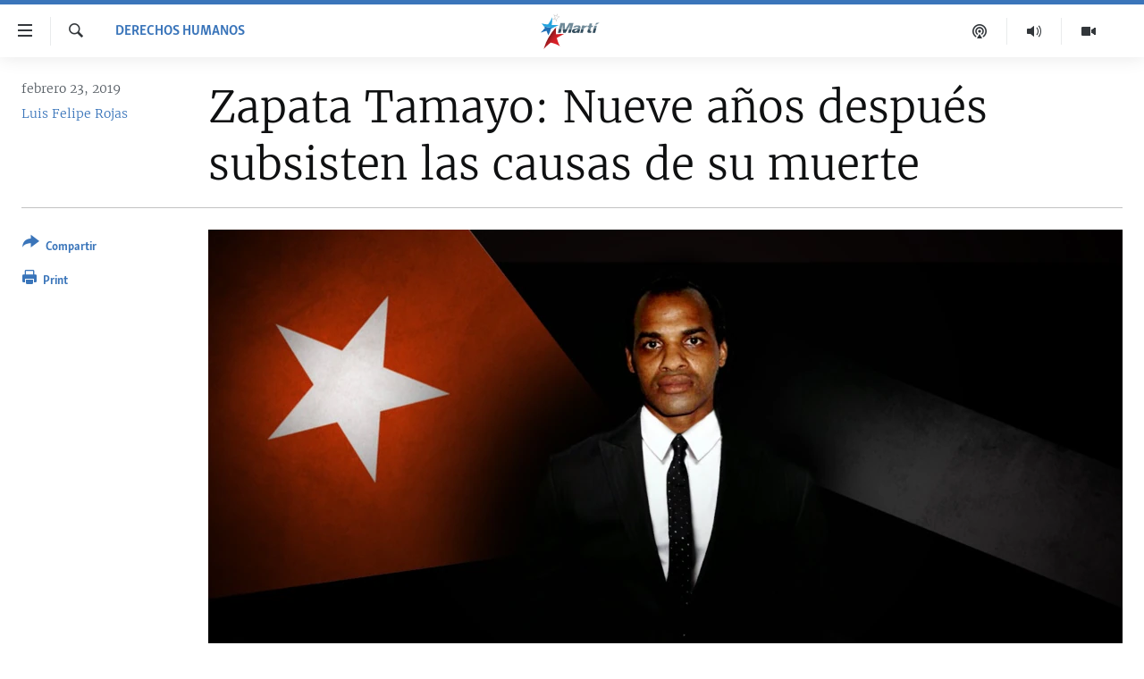

--- FILE ---
content_type: text/html; charset=utf-8
request_url: https://www.martinoticias.com/a/cuba-zapata-tamayo-nueve-anos-despues-subsisten-causas-muerte/228756.html
body_size: 24634
content:

<!DOCTYPE html>
<html lang="es" dir="ltr" class="no-js">
<head>
<link href="/Content/responsive/OCB/es-CU/OCB-es-CU.css?&amp;av=0.0.0.0&amp;cb=225" rel="stylesheet"/>
<script src="//tags.martinoticias.com/ocb-pangea/prod/utag.sync.js"></script> <script type='text/javascript' src='https://www.youtube.com/iframe_api' async></script>
<link rel="manifest" href="/manifest.json">
<script type="text/javascript">
//a general 'js' detection, must be on top level in <head>, due to CSS performance
document.documentElement.className = "js";
var cacheBuster = "225";
var appBaseUrl = "/";
var imgEnhancerBreakpoints = [0, 144, 256, 408, 650, 1023, 1597];
var isLoggingEnabled = false;
var isPreviewPage = false;
var isLivePreviewPage = false;
if (!isPreviewPage) {
window.RFE = window.RFE || {};
window.RFE.cacheEnabledByParam = window.location.href.indexOf('nocache=1') === -1;
const url = new URL(window.location.href);
const params = new URLSearchParams(url.search);
// Remove the 'nocache' parameter
params.delete('nocache');
// Update the URL without the 'nocache' parameter
url.search = params.toString();
window.history.replaceState(null, '', url.toString());
} else {
window.addEventListener('load', function() {
const links = window.document.links;
for (let i = 0; i < links.length; i++) {
links[i].href = '#';
links[i].target = '_self';
}
})
}
var pwaEnabled = false;
var swCacheDisabled;
</script>
<meta charset="utf-8" />
<title>Zapata Tamayo: Nueve a&#241;os despu&#233;s subsisten las causas de su muerte</title>
<meta name="description" content="Se cumplen nueve a&#241;os de aquel infausto hecho. Un alba&#241;il de unos cuarenta a&#241;os hastiado de las golpizas y humillaciones de los carceleros ret&#243; al r&#233;gimen castrista a que lo respetaran de una vez y por todas o morir&#237;a en una huelga de hambre.
Son las fisuras del entramado penitenciario de la..." />
<meta name="keywords" content="Cuba, Derechos Humanos, cuba, represión, Derechos Humanos, DDHH, dictadura, Orlando Zapata Tamayo, cárceles, luis felipe rojas, Causa de los 75, #OZT" />
<meta name="viewport" content="width=device-width, initial-scale=1.0" />
<meta http-equiv="X-UA-Compatible" content="IE=edge" />
<meta name="robots" content="max-image-preview:large"><meta property="fb:pages" content="250202175001157" />
<meta name="google-site-verification" content="oL3YvdzLlqtC92Hfu3ERgBAU5D7AVDW6ugdXN6fYB8A" />
<link href="https://www.martinoticias.com/a/cuba-zapata-tamayo-nueve-anos-despues-subsisten-causas-muerte/228756.html" rel="canonical" />
<meta name="apple-mobile-web-app-title" content="OCB" />
<meta name="apple-mobile-web-app-status-bar-style" content="black" />
<meta name="apple-itunes-app" content="app-id=639624682, app-argument=//228756.ltr" />
<meta content="Zapata Tamayo: Nueve años después subsisten las causas de su muerte" property="og:title" />
<meta content="Se cumplen nueve años de aquel infausto hecho. Un albañil de unos cuarenta años hastiado de las golpizas y humillaciones de los carceleros retó al régimen castrista a que lo respetaran de una vez y por todas o moriría en una huelga de hambre.
Son las fisuras del entramado penitenciario de la..." property="og:description" />
<meta content="article" property="og:type" />
<meta content="https://www.martinoticias.com/a/cuba-zapata-tamayo-nueve-anos-despues-subsisten-causas-muerte/228756.html" property="og:url" />
<meta content="Martí Noticias | Martinoticias.com/" property="og:site_name" />
<meta content="https://www.facebook.com/martinoticias" property="article:publisher" />
<meta content="https://gdb.martinoticias.com/413d5d60-6eeb-4265-a4ab-2cbf5109dfbc_w1200_h630.jpg" property="og:image" />
<meta content="1200" property="og:image:width" />
<meta content="630" property="og:image:height" />
<meta content="1550456281896421" property="fb:app_id" />
<meta content="Luis Felipe Rojas" name="Author" />
<meta content="summary_large_image" name="twitter:card" />
<meta content="@MartiNoticias" name="twitter:site" />
<meta content="https://gdb.martinoticias.com/413d5d60-6eeb-4265-a4ab-2cbf5109dfbc_w1200_h630.jpg" name="twitter:image" />
<meta content="Zapata Tamayo: Nueve años después subsisten las causas de su muerte" name="twitter:title" />
<meta content="Se cumplen nueve años de aquel infausto hecho. Un albañil de unos cuarenta años hastiado de las golpizas y humillaciones de los carceleros retó al régimen castrista a que lo respetaran de una vez y por todas o moriría en una huelga de hambre.
Son las fisuras del entramado penitenciario de la..." name="twitter:description" />
<link rel="amphtml" href="https://www.martinoticias.com/amp/cuba-zapata-tamayo-nueve-anos-despues-subsisten-causas-muerte/228756.html" />
<script type="application/ld+json">{"articleSection":"Derechos Humanos","isAccessibleForFree":true,"headline":"Zapata Tamayo: Nueve años después subsisten las causas de su muerte","inLanguage":"es-CU","keywords":"Cuba, Derechos Humanos, cuba, represión, Derechos Humanos, DDHH, dictadura, Orlando Zapata Tamayo, cárceles, luis felipe rojas, Causa de los 75, #OZT","author":{"@type":"Person","url":"https://www.martinoticias.com/author/luis-felipe-rojas/yqoi","description":"Periodista, narrador, poeta y realizador audiovisual. Tiene publicados -entre otros- los poemarios Para dar de comer al perro de pelea (2013) y Máquina para borrar humanidades (2015). Periodista dedicado al tema de los Derechos Humanos, ha recibido seminarios de la Universidad Internacional de la Florida (FIU) y la Sociedad Interamericana de Prensa (SIP). Lector voraz, amante del running, las artes plásticas y la música alternativa. Es autor del blog Cruzar las alambradas Siga a Luis Felipe Rojas en @alambradas.","image":{"@type":"ImageObject","url":"https://gdb.martinoticias.com/3d767e44-c5ed-4337-be14-f996fbca627d.jpg"},"name":"Luis Felipe Rojas"},"datePublished":"2019-02-23 12:00:46Z","dateModified":"2019-02-26 22:39:46Z","publisher":{"logo":{"width":512,"height":220,"@type":"ImageObject","url":"https://www.martinoticias.com/Content/responsive/OCB/es-CU/img/logo.png"},"@type":"NewsMediaOrganization","url":"https://www.martinoticias.com","sameAs":["https://www.facebook.com/martinoticias","https://twitter.com/martinoticias","https://t.me/martinoticiasoficial","http://www.youtube.com/user/TVMartiNoticias","https://www.whatsapp.com/channel/0029VaFOUxkE50UgEbkWsL00","https://www.instagram.com/marti_noticias/"],"name":"Martí Noticias | Martinoticias.com","alternateName":""},"@context":"https://schema.org","@type":"NewsArticle","mainEntityOfPage":"https://www.martinoticias.com/a/cuba-zapata-tamayo-nueve-anos-despues-subsisten-causas-muerte/228756.html","url":"https://www.martinoticias.com/a/cuba-zapata-tamayo-nueve-anos-despues-subsisten-causas-muerte/228756.html","description":"Se cumplen nueve años de aquel infausto hecho. Un albañil de unos cuarenta años hastiado de las golpizas y humillaciones de los carceleros retó al régimen castrista a que lo respetaran de una vez y por todas o moriría en una huelga de hambre.\r\n Son las fisuras del entramado penitenciario de la...","image":{"width":1080,"height":608,"@type":"ImageObject","url":"https://gdb.martinoticias.com/413d5d60-6eeb-4265-a4ab-2cbf5109dfbc_w1080_h608.jpg"},"name":"Zapata Tamayo: Nueve años después subsisten las causas de su muerte"}</script>
<script src="/Scripts/responsive/infographics.b?v=dVbZ-Cza7s4UoO3BqYSZdbxQZVF4BOLP5EfYDs4kqEo1&amp;av=0.0.0.0&amp;cb=225"></script>
<script src="/Scripts/responsive/loader.b?v=Q26XNwrL6vJYKjqFQRDnx01Lk2pi1mRsuLEaVKMsvpA1&amp;av=0.0.0.0&amp;cb=225"></script>
<link rel="icon" type="image/svg+xml" href="/Content/responsive/OCB/img/webApp/favicon.svg" />
<link rel="alternate icon" href="/Content/responsive/OCB/img/webApp/favicon.ico" />
<link rel="apple-touch-icon" sizes="152x152" href="/Content/responsive/OCB/img/webApp/ico-152x152.png" />
<link rel="apple-touch-icon" sizes="144x144" href="/Content/responsive/OCB/img/webApp/ico-144x144.png" />
<link rel="apple-touch-icon" sizes="114x114" href="/Content/responsive/OCB/img/webApp/ico-114x114.png" />
<link rel="apple-touch-icon" sizes="72x72" href="/Content/responsive/OCB/img/webApp/ico-72x72.png" />
<link rel="apple-touch-icon-precomposed" href="/Content/responsive/OCB/img/webApp/ico-57x57.png" />
<link rel="icon" sizes="192x192" href="/Content/responsive/OCB/img/webApp/ico-192x192.png" />
<link rel="icon" sizes="128x128" href="/Content/responsive/OCB/img/webApp/ico-128x128.png" />
<meta name="msapplication-TileColor" content="#ffffff" />
<meta name="msapplication-TileImage" content="/Content/responsive/OCB/img/webApp/ico-144x144.png" />
<link rel="alternate" type="application/rss+xml" title="Las principales noticias [RSS]" href="/api/" />
<link rel="sitemap" type="application/rss+xml" href="/sitemap.xml" />

<script>(window.BOOMR_mq=window.BOOMR_mq||[]).push(["addVar",{"rua.upush":"false","rua.cpush":"false","rua.upre":"false","rua.cpre":"false","rua.uprl":"false","rua.cprl":"false","rua.cprf":"false","rua.trans":"","rua.cook":"false","rua.ims":"false","rua.ufprl":"false","rua.cfprl":"false","rua.isuxp":"false","rua.texp":"norulematch","rua.ceh":"false","rua.ueh":"false","rua.ieh.st":"0"}]);</script>
                              <script>!function(a){var e="https://s.go-mpulse.net/boomerang/",t="addEventListener";if("False"=="True")a.BOOMR_config=a.BOOMR_config||{},a.BOOMR_config.PageParams=a.BOOMR_config.PageParams||{},a.BOOMR_config.PageParams.pci=!0,e="https://s2.go-mpulse.net/boomerang/";if(window.BOOMR_API_key="BRV2G-MXAR3-VLP7X-4KGZY-XFESE",function(){function n(e){a.BOOMR_onload=e&&e.timeStamp||(new Date).getTime()}if(!a.BOOMR||!a.BOOMR.version&&!a.BOOMR.snippetExecuted){a.BOOMR=a.BOOMR||{},a.BOOMR.snippetExecuted=!0;var i,_,o,r=document.createElement("iframe");if(a[t])a[t]("load",n,!1);else if(a.attachEvent)a.attachEvent("onload",n);r.src="javascript:void(0)",r.title="",r.role="presentation",(r.frameElement||r).style.cssText="width:0;height:0;border:0;display:none;",o=document.getElementsByTagName("script")[0],o.parentNode.insertBefore(r,o);try{_=r.contentWindow.document}catch(O){i=document.domain,r.src="javascript:var d=document.open();d.domain='"+i+"';void(0);",_=r.contentWindow.document}_.open()._l=function(){var a=this.createElement("script");if(i)this.domain=i;a.id="boomr-if-as",a.src=e+"BRV2G-MXAR3-VLP7X-4KGZY-XFESE",BOOMR_lstart=(new Date).getTime(),this.body.appendChild(a)},_.write("<bo"+'dy onload="document._l();">'),_.close()}}(),"".length>0)if(a&&"performance"in a&&a.performance&&"function"==typeof a.performance.setResourceTimingBufferSize)a.performance.setResourceTimingBufferSize();!function(){if(BOOMR=a.BOOMR||{},BOOMR.plugins=BOOMR.plugins||{},!BOOMR.plugins.AK){var e="false"=="true"?1:0,t="",n="aoamzvyx3ia4k2lmprwq-f-5f43f9ca8-clientnsv4-s.akamaihd.net",i="false"=="true"?2:1,_={"ak.v":"39","ak.cp":"117896","ak.ai":parseInt("216521",10),"ak.ol":"0","ak.cr":9,"ak.ipv":4,"ak.proto":"h2","ak.rid":"2608d7e8","ak.r":47394,"ak.a2":e,"ak.m":"dscb","ak.n":"essl","ak.bpcip":"3.128.204.0","ak.cport":53426,"ak.gh":"23.33.84.211","ak.quicv":"","ak.tlsv":"tls1.3","ak.0rtt":"","ak.0rtt.ed":"","ak.csrc":"-","ak.acc":"","ak.t":"1768717421","ak.ak":"hOBiQwZUYzCg5VSAfCLimQ==Jn1IbtFBTLfb7/8FQVb+MnAOfuBJ4u7m6Ve9R+ZMQeZsIII+IhQPT+oh/Z0wTxCDmsg0piAM4C6qaxZSXr1zjCfjmNDiFdhK4h0E94UUUMbE6zJplACJ5A8DKwZkpU/fcdN0aSAl1PDp0GEqsvT5PHRFVAJEtYedWY7EumKJ6r7cXkIMpYgk28GW557SrRjDUybUMbIfcexZ09aHORsG42bovjkO8UkhxST9V0pFDNgMhEcyv+7UCX1IIuTs5NBe7hET2Fk/Uv9h/kyUKt1qyI5ZgKKGitZlDV/wYMgr1RoA97c4/sCoWyu25Bdll7A022GkmYphSkKVlj/uiasY5nnTZgp3WsDF5TPYlo1bSgDcpatqoPqLQNTjFv92UtTANM4GLAZKDhoeviTG4DBS7vOWr5Om9vnOVv7gvk9QdEg=","ak.pv":"117","ak.dpoabenc":"","ak.tf":i};if(""!==t)_["ak.ruds"]=t;var o={i:!1,av:function(e){var t="http.initiator";if(e&&(!e[t]||"spa_hard"===e[t]))_["ak.feo"]=void 0!==a.aFeoApplied?1:0,BOOMR.addVar(_)},rv:function(){var a=["ak.bpcip","ak.cport","ak.cr","ak.csrc","ak.gh","ak.ipv","ak.m","ak.n","ak.ol","ak.proto","ak.quicv","ak.tlsv","ak.0rtt","ak.0rtt.ed","ak.r","ak.acc","ak.t","ak.tf"];BOOMR.removeVar(a)}};BOOMR.plugins.AK={akVars:_,akDNSPreFetchDomain:n,init:function(){if(!o.i){var a=BOOMR.subscribe;a("before_beacon",o.av,null,null),a("onbeacon",o.rv,null,null),o.i=!0}return this},is_complete:function(){return!0}}}}()}(window);</script>
                    <script>var w=window;if(w.performance||w.mozPerformance||w.msPerformance||w.webkitPerformance){var d=document;AKSB=w.AKSB||{},AKSB.q=AKSB.q||[],AKSB.mark=AKSB.mark||function(e,_){AKSB.q.push(["mark",e,_||(new Date).getTime()])},AKSB.measure=AKSB.measure||function(e,_,t){AKSB.q.push(["measure",e,_,t||(new Date).getTime()])},AKSB.done=AKSB.done||function(e){AKSB.q.push(["done",e])},AKSB.mark("firstbyte",(new Date).getTime()),AKSB.prof={custid:"117896",ustr:"",originlat:"0",clientrtt:"9",ghostip:"23.33.84.211",ipv6:false,pct:"10",clientip:"3.128.204.215",requestid:"2608d7e8",region:"47394",protocol:"h2",blver:14,akM:"dscb",akN:"ae",akTT:"O",akTX:"1",akTI:"2608d7e8",ai:"216521",ra:"false",pmgn:"",pmgi:"",pmp:"",qc:""},function(e){var _=d.createElement("script");_.async="async",_.src=e;var t=d.getElementsByTagName("script"),t=t[t.length-1];t.parentNode.insertBefore(_,t)}(("https:"===d.location.protocol?"https:":"http:")+"//ds-aksb-a.akamaihd.net/aksb.min.js")}</script>
                    </head>
<body class=" nav-no-loaded cc_theme pg-article print-lay-article js-category-to-nav ">
<script type="text/javascript" >
var analyticsData = {url:"https://www.martinoticias.com/a/cuba-zapata-tamayo-nueve-anos-despues-subsisten-causas-muerte/228756.html",property_id:"443",article_uid:"228756",page_title:"Zapata Tamayo: Nueve años después subsisten las causas de su muerte",page_type:"article",content_type:"article",subcontent_type:"article",last_modified:"2019-02-26 22:39:46Z",pub_datetime:"2019-02-23 12:00:46Z",pub_year:"2019",pub_month:"02",pub_day:"23",pub_hour:"12",pub_weekday:"Saturday",section:"derechos humanos",english_section:"derechos-humanos",byline:"Luis Felipe Rojas",categories:"noticias-cuba,derechos-humanos",tags:"cuba;represión;derechos humanos;ddhh;dictadura;orlando zapata tamayo;cárceles;luis felipe rojas;causa de los 75;#ozt",domain:"www.martinoticias.com",language:"Spanish",language_service:"Radio/TV Marti Spanish",platform:"web",copied:"no",copied_article:"",copied_title:"",runs_js:"Yes",cms_release:"8.44.0.0.225",enviro_type:"prod",slug:"cuba-zapata-tamayo-nueve-anos-despues-subsisten-causas-muerte",entity:"OCB",short_language_service:"MAR",platform_short:"W",page_name:"Zapata Tamayo: Nueve años después subsisten las causas de su muerte"};
</script>
<noscript><iframe src="https://www.googletagmanager.com/ns.html?id=GTM-KWX9F2" height="0" width="0" style="display:none;visibility:hidden"></iframe></noscript><script type="text/javascript" data-cookiecategory="analytics">
var gtmEventObject = Object.assign({}, analyticsData, {event: 'page_meta_ready'});window.dataLayer = window.dataLayer || [];window.dataLayer.push(gtmEventObject);
if (top.location === self.location) { //if not inside of an IFrame
var renderGtm = "true";
if (renderGtm === "true") {
(function(w,d,s,l,i){w[l]=w[l]||[];w[l].push({'gtm.start':new Date().getTime(),event:'gtm.js'});var f=d.getElementsByTagName(s)[0],j=d.createElement(s),dl=l!='dataLayer'?'&l='+l:'';j.async=true;j.src='//www.googletagmanager.com/gtm.js?id='+i+dl;f.parentNode.insertBefore(j,f);})(window,document,'script','dataLayer','GTM-KWX9F2');
}
}
</script>
<!--Analytics tag js version start-->
<script type="text/javascript" data-cookiecategory="analytics">
var utag_data = Object.assign({}, analyticsData, {});
if(typeof(TealiumTagFrom)==='function' && typeof(TealiumTagSearchKeyword)==='function') {
var utag_from=TealiumTagFrom();var utag_searchKeyword=TealiumTagSearchKeyword();
if(utag_searchKeyword!=null && utag_searchKeyword!=='' && utag_data["search_keyword"]==null) utag_data["search_keyword"]=utag_searchKeyword;if(utag_from!=null && utag_from!=='') utag_data["from"]=TealiumTagFrom();}
if(window.top!== window.self&&utag_data.page_type==="snippet"){utag_data.page_type = 'iframe';}
try{if(window.top!==window.self&&window.self.location.hostname===window.top.location.hostname){utag_data.platform = 'self-embed';utag_data.platform_short = 'se';}}catch(e){if(window.top!==window.self&&window.self.location.search.includes("platformType=self-embed")){utag_data.platform = 'cross-promo';utag_data.platform_short = 'cp';}}
(function(a,b,c,d){ a="https://tags.martinoticias.com/ocb-pangea/prod/utag.js"; b=document;c="script";d=b.createElement(c);d.src=a;d.type="text/java"+c;d.async=true; a=b.getElementsByTagName(c)[0];a.parentNode.insertBefore(d,a); })();
</script>
<!--Analytics tag js version end-->
<!-- Analytics tag management NoScript -->
<noscript>
<img style="position: absolute; border: none;" src="https://ssc.martinoticias.com/b/ss/bbgprod,bbgentityocb/1/G.4--NS/1531669873?pageName=ocb%3amar%3aw%3aarticle%3azapata%20tamayo%3a%20nueve%20a%c3%b1os%20despu%c3%a9s%20subsisten%20las%20causas%20de%20su%20muerte&amp;c6=zapata%20tamayo%3a%20nueve%20a%c3%b1os%20despu%c3%a9s%20subsisten%20las%20causas%20de%20su%20muerte&amp;v36=8.44.0.0.225&amp;v6=D=c6&amp;g=https%3a%2f%2fwww.martinoticias.com%2fa%2fcuba-zapata-tamayo-nueve-anos-despues-subsisten-causas-muerte%2f228756.html&amp;c1=D=g&amp;v1=D=g&amp;events=event1,event52&amp;c16=radio%2ftv%20marti%20spanish&amp;v16=D=c16&amp;c5=derechos-humanos&amp;v5=D=c5&amp;ch=derechos%20humanos&amp;c15=spanish&amp;v15=D=c15&amp;c4=article&amp;v4=D=c4&amp;c14=228756&amp;v14=D=c14&amp;v20=no&amp;c17=web&amp;v17=D=c17&amp;mcorgid=518abc7455e462b97f000101%40adobeorg&amp;server=www.martinoticias.com&amp;pageType=D=c4&amp;ns=bbg&amp;v29=D=server&amp;v25=ocb&amp;v30=443&amp;v105=D=User-Agent " alt="analytics" width="1" height="1" /></noscript>
<!-- End of Analytics tag management NoScript -->
<!--*** Accessibility links - For ScreenReaders only ***-->
<section>
<div class="sr-only">
<h2>Enlaces de accesibilidad</h2>
<ul>
<li><a href="#content" data-disable-smooth-scroll="1">Ir al contenido principal</a></li>
<li><a href="#navigation" data-disable-smooth-scroll="1">Ir a la navegaci&#243;n principal</a></li>
<li><a href="#txtHeaderSearch" data-disable-smooth-scroll="1">Ir a la b&#250;squeda</a></li>
</ul>
</div>
</section>
<div dir="ltr">
<div id="page">
<aside>
<div class="c-lightbox overlay-modal">
<div class="c-lightbox__intro">
<h2 class="c-lightbox__intro-title"></h2>
<button class="btn btn--rounded c-lightbox__btn c-lightbox__intro-next" title="siguiente">
<span class="ico ico--rounded ico-chevron-forward"></span>
<span class="sr-only">siguiente</span>
</button>
</div>
<div class="c-lightbox__nav">
<button class="btn btn--rounded c-lightbox__btn c-lightbox__btn--close" title="Cerrar">
<span class="ico ico--rounded ico-close"></span>
<span class="sr-only">Cerrar</span>
</button>
<button class="btn btn--rounded c-lightbox__btn c-lightbox__btn--prev" title="anterior">
<span class="ico ico--rounded ico-chevron-backward"></span>
<span class="sr-only">anterior</span>
</button>
<button class="btn btn--rounded c-lightbox__btn c-lightbox__btn--next" title="siguiente">
<span class="ico ico--rounded ico-chevron-forward"></span>
<span class="sr-only">siguiente</span>
</button>
</div>
<div class="c-lightbox__content-wrap">
<figure class="c-lightbox__content">
<span class="c-spinner c-spinner--lightbox">
<img src="/Content/responsive/img/player-spinner.png"
alt="please wait"
title="please wait" />
</span>
<div class="c-lightbox__img">
<div class="thumb">
<img src="" alt="" />
</div>
</div>
<figcaption>
<div class="c-lightbox__info c-lightbox__info--foot">
<span class="c-lightbox__counter"></span>
<span class="caption c-lightbox__caption"></span>
</div>
</figcaption>
</figure>
</div>
<div class="hidden">
<div class="content-advisory__box content-advisory__box--lightbox">
<span class="content-advisory__box-text">This image contains sensitive content which some people may find offensive or disturbing.</span>
<button class="btn btn--transparent content-advisory__box-btn m-t-md" value="text" type="button">
<span class="btn__text">
Click to reveal
</span>
</button>
</div>
</div>
</div>
<div class="print-dialogue">
<div class="container">
<h3 class="print-dialogue__title section-head">Print Options:</h3>
<div class="print-dialogue__opts">
<ul class="print-dialogue__opt-group">
<li class="form__group form__group--checkbox">
<input class="form__check " id="checkboxImages" name="checkboxImages" type="checkbox" checked="checked" />
<label for="checkboxImages" class="form__label m-t-md">Images</label>
</li>
<li class="form__group form__group--checkbox">
<input class="form__check " id="checkboxMultimedia" name="checkboxMultimedia" type="checkbox" checked="checked" />
<label for="checkboxMultimedia" class="form__label m-t-md">Multimedia</label>
</li>
</ul>
<ul class="print-dialogue__opt-group">
<li class="form__group form__group--checkbox">
<input class="form__check " id="checkboxEmbedded" name="checkboxEmbedded" type="checkbox" checked="checked" />
<label for="checkboxEmbedded" class="form__label m-t-md">Embedded Content</label>
</li>
<li class="hidden">
<input class="form__check " id="checkboxComments" name="checkboxComments" type="checkbox" />
<label for="checkboxComments" class="form__label m-t-md">Comments</label>
</li>
</ul>
</div>
<div class="print-dialogue__buttons">
<button class="btn btn--secondary close-button" type="button" title="Cancelar">
<span class="btn__text ">Cancelar</span>
</button>
<button class="btn btn-cust-print m-l-sm" type="button" title="Print">
<span class="btn__text ">Print</span>
</button>
</div>
</div>
</div>
<div class="ctc-message pos-fix">
<div class="ctc-message__inner">Link has been copied to clipboard</div>
</div>
</aside>
<div class="hdr-20 hdr-20--big">
<div class="hdr-20__inner">
<div class="hdr-20__max pos-rel">
<div class="hdr-20__side hdr-20__side--primary d-flex">
<label data-for="main-menu-ctrl" data-switcher-trigger="true" data-switch-target="main-menu-ctrl" class="burger hdr-trigger pos-rel trans-trigger" data-trans-evt="click" data-trans-id="menu">
<span class="ico ico-close hdr-trigger__ico hdr-trigger__ico--close burger__ico burger__ico--close"></span>
<span class="ico ico-menu hdr-trigger__ico hdr-trigger__ico--open burger__ico burger__ico--open"></span>
</label>
<div class="menu-pnl pos-fix trans-target" data-switch-target="main-menu-ctrl" data-trans-id="menu">
<div class="menu-pnl__inner">
<nav class="main-nav menu-pnl__item menu-pnl__item--first">
<ul class="main-nav__list accordeon" data-analytics-tales="false" data-promo-name="link" data-location-name="nav,secnav">
<li class="main-nav__item">
<a class="main-nav__item-name main-nav__item-name--link" href="/z/268" title="Titulares" data-item-name="titulares" >Titulares</a>
</li>
<li class="main-nav__item accordeon__item" data-switch-target="menu-item-35">
<label class="main-nav__item-name main-nav__item-name--label accordeon__control-label" data-switcher-trigger="true" data-for="menu-item-35">
Cuba
<span class="ico ico-chevron-down main-nav__chev"></span>
</label>
<div class="main-nav__sub-list">
<a class="main-nav__item-name main-nav__item-name--link main-nav__item-name--sub" href="/z/92" title="Cuba" data-item-name="noticias-cuba" >Cuba</a>
<a class="main-nav__item-name main-nav__item-name--link main-nav__item-name--sub" href="/Cuba-Derechos-Humanos" title="Derechos Humanos" data-item-name="derechos-humanos" >Derechos Humanos</a>
<a class="main-nav__item-name main-nav__item-name--link main-nav__item-name--sub" href="/Coronavirus-Cuba" title="Crisis epidemiol&#243;gica" data-item-name="crisis-epidemiologica" >Crisis epidemiol&#243;gica</a>
<a class="main-nav__item-name main-nav__item-name--link main-nav__item-name--sub" href="/especial-11j-cuba" title="#11JCuba, cuatro a&#241;os despu&#233;s" data-item-name="#11JCuba, four years later" >#11JCuba, cuatro a&#241;os despu&#233;s</a>
</div>
</li>
<li class="main-nav__item">
<a class="main-nav__item-name main-nav__item-name--link" href="/Estados-Unidos" title="Estados Unidos" data-item-name="estados-unidos" >Estados Unidos</a>
</li>
<li class="main-nav__item">
<a class="main-nav__item-name main-nav__item-name--link" href="/am&#233;rica-latina" title="Am&#233;rica Latina" data-item-name="america-latina" >Am&#233;rica Latina</a>
</li>
<li class="main-nav__item">
<a class="main-nav__item-name main-nav__item-name--link" href="/inmigraci&#243;n" title="Inmigraci&#243;n" data-item-name="inmigracion-" >Inmigraci&#243;n</a>
</li>
<li class="main-nav__item">
<a class="main-nav__item-name main-nav__item-name--link" href="/Mundo" title="Mundo" data-item-name="world-news" >Mundo</a>
</li>
<li class="main-nav__item">
<a class="main-nav__item-name main-nav__item-name--link" href="/z/102" title="Deportes" data-item-name="noticias-deportes" >Deportes</a>
</li>
<li class="main-nav__item">
<a class="main-nav__item-name main-nav__item-name--link" href="/Arte-Entretenimiento" title="Arte y Entretenimiento" data-item-name="arts-entertaining" >Arte y Entretenimiento</a>
</li>
<li class="main-nav__item">
<a class="main-nav__item-name main-nav__item-name--link" href="/Audiovisuales-Marti" title="Audiovisuales Mart&#237;" data-item-name="audiovisuals-marti" >Audiovisuales Mart&#237;</a>
</li>
<li class="main-nav__item">
<a class="main-nav__item-name main-nav__item-name--link" href="/Radio-Marti" title="Radio Mart&#237;" data-item-name="radio-marti-news-programs" >Radio Mart&#237;</a>
</li>
<li class="main-nav__item accordeon__item" data-switch-target="menu-item-80">
<label class="main-nav__item-name main-nav__item-name--label accordeon__control-label" data-switcher-trigger="true" data-for="menu-item-80">
Especiales
<span class="ico ico-chevron-down main-nav__chev"></span>
</label>
<div class="main-nav__sub-list">
<a class="main-nav__item-name main-nav__item-name--link main-nav__item-name--sub" href="/Especiales" title="Especiales" data-item-name="especiales-marti" >Especiales</a>
<a class="main-nav__item-name main-nav__item-name--link main-nav__item-name--sub" href="/especial-11j-cuba" title="#11JCuba, cuatro a&#241;os despu&#233;s" data-item-name="#11JCuba, four years later" >#11JCuba, cuatro a&#241;os despu&#233;s</a>
<a class="main-nav__item-name main-nav__item-name--link main-nav__item-name--sub" href="https://wxyz.page/Xx93o" title="Ferrer, retrato de un opositor" target="_blank" rel="noopener">Ferrer, retrato de un opositor</a>
<a class="main-nav__item-name main-nav__item-name--link main-nav__item-name--sub" href="/cuba-40-aniversario-de-radio-marti" title="Radio Mart&#237;: 40 a&#241;os" data-item-name="Radio Marti: 40 years" >Radio Mart&#237;: 40 a&#241;os</a>
<a class="main-nav__item-name main-nav__item-name--link main-nav__item-name--sub" href="/realidad-de-la-vivienda-en-cuba" title="La realidad de la vivienda en Cuba" data-item-name="la-realidad-de-la-vivienda-en-cuba" >La realidad de la vivienda en Cuba</a>
<a class="main-nav__item-name main-nav__item-name--link main-nav__item-name--sub" href="/ser-viejo-en-cuba" title="Ser viejo en Cuba" data-item-name="being-old-in-cuba" >Ser viejo en Cuba</a>
<a class="main-nav__item-name main-nav__item-name--link main-nav__item-name--sub" href="/z/687" title="Kentu-Cubano" data-item-name="cuban-kentu" >Kentu-Cubano</a>
<a class="main-nav__item-name main-nav__item-name--link main-nav__item-name--sub" href="/z/691" title="Los Santos de Hialeah" data-item-name="hialeah-saints" >Los Santos de Hialeah</a>
<a class="main-nav__item-name main-nav__item-name--link main-nav__item-name--sub" href="/desinformaci&#243;n-rusa-en-latinoamerica" title="Desinformaci&#243;n rusa en Am&#233;rica Latina" data-item-name="desinformacion-rusa" >Desinformaci&#243;n rusa en Am&#233;rica Latina</a>
<a class="main-nav__item-name main-nav__item-name--link main-nav__item-name--sub" href="https://www.radiotelevisionmarti.com/p/invasion-rusia-ucrania.html" title="La invasi&#243;n de Rusia a Ucrania" >La invasi&#243;n de Rusia a Ucrania</a>
</div>
</li>
<li class="main-nav__item">
<a class="main-nav__item-name main-nav__item-name--link" href="/Multimedia" title="Multimedia" data-item-name="multimedia-radio-television-marti" >Multimedia</a>
</li>
<li class="main-nav__item">
<a class="main-nav__item-name main-nav__item-name--link" href="/editoriales" title="Editoriales" data-item-name="editoriales" >Editoriales</a>
</li>
</ul>
</nav>
<div class="menu-pnl__item menu-pnl__item--social">
<h5 class="menu-pnl__sub-head">S&#237;guenos </h5>
<a href="https://www.facebook.com/martinoticias" title="S&#237;guenos en Facebook" data-analytics-text="follow_on_facebook" class="btn btn--rounded btn--social-inverted menu-pnl__btn js-social-btn btn-facebook" target="_blank" rel="noopener">
<span class="ico ico-facebook-alt ico--rounded"></span>
</a>
<a href="https://twitter.com/martinoticias" title="S&#237;guenos en Twitter" data-analytics-text="follow_on_twitter" class="btn btn--rounded btn--social-inverted menu-pnl__btn js-social-btn btn-twitter" target="_blank" rel="noopener">
<span class="ico ico-twitter ico--rounded"></span>
</a>
<a href="https://t.me/martinoticiasoficial" title="S&#237;guenos en Telegram" data-analytics-text="follow_on_telegram" class="btn btn--rounded btn--social-inverted menu-pnl__btn js-social-btn btn-telegram" target="_blank" rel="noopener">
<span class="ico ico-telegram ico--rounded"></span>
</a>
<a href="http://www.youtube.com/user/TVMartiNoticias" title="S&#237;guenos en Youtube" data-analytics-text="follow_on_youtube" class="btn btn--rounded btn--social-inverted menu-pnl__btn js-social-btn btn-youtube" target="_blank" rel="noopener">
<span class="ico ico-youtube ico--rounded"></span>
</a>
<a href="https://www.instagram.com/marti_noticias/" title="Follow us on Instagram" data-analytics-text="follow_on_instagram" class="btn btn--rounded btn--social-inverted menu-pnl__btn js-social-btn btn-instagram" target="_blank" rel="noopener">
<span class="ico ico-instagram ico--rounded"></span>
</a>
</div>
</div>
</div>
<label data-for="top-search-ctrl" data-switcher-trigger="true" data-switch-target="top-search-ctrl" class="top-srch-trigger hdr-trigger">
<span class="ico ico-close hdr-trigger__ico hdr-trigger__ico--close top-srch-trigger__ico top-srch-trigger__ico--close"></span>
<span class="ico ico-search hdr-trigger__ico hdr-trigger__ico--open top-srch-trigger__ico top-srch-trigger__ico--open"></span>
</label>
<div class="srch-top srch-top--in-header" data-switch-target="top-search-ctrl">
<div class="container">
<form action="/s" class="srch-top__form srch-top__form--in-header" id="form-topSearchHeader" method="get" role="search"><label for="txtHeaderSearch" class="sr-only">Buscar</label>
<input type="text" id="txtHeaderSearch" name="k" placeholder="Buscar el texto..." accesskey="s" value="" class="srch-top__input analyticstag-event" onkeydown="if (event.keyCode === 13) { FireAnalyticsTagEventOnSearch('search', $dom.get('#txtHeaderSearch')[0].value) }" />
<button title="Buscar" type="submit" class="btn btn--top-srch analyticstag-event" onclick="FireAnalyticsTagEventOnSearch('search', $dom.get('#txtHeaderSearch')[0].value) ">
<span class="ico ico-search"></span>
</button></form>
</div>
</div>
<a href="/" class="main-logo-link">
<img src="/Content/responsive/OCB/es-CU/img/logo-compact.svg" class="main-logo main-logo--comp" alt="site logo">
<img src="/Content/responsive/OCB/es-CU/img/logo.svg" class="main-logo main-logo--big" alt="site logo">
</a>
</div>
<div class="hdr-20__side hdr-20__side--secondary d-flex">
<a href="/Audiovisuales-Marti" title="TV Mart&#237;" class="hdr-20__secondary-item" data-item-name="video">
<span class="ico ico-video hdr-20__secondary-icon"></span>
</a>
<a href="/Radio-Marti" title="Radio Mart&#237;" class="hdr-20__secondary-item" data-item-name="audio">
<span class="ico ico-audio hdr-20__secondary-icon"></span>
</a>
<a href="/podcasts" title="Podcast" class="hdr-20__secondary-item" data-item-name="podcast">
<span class="ico ico-podcast hdr-20__secondary-icon"></span>
</a>
<a href="/s" title="Buscar" class="hdr-20__secondary-item hdr-20__secondary-item--search" data-item-name="search">
<span class="ico ico-search hdr-20__secondary-icon hdr-20__secondary-icon--search"></span>
</a>
<div class="srch-bottom">
<form action="/s" class="srch-bottom__form d-flex" id="form-bottomSearch" method="get" role="search"><label for="txtSearch" class="sr-only">Buscar</label>
<input type="search" id="txtSearch" name="k" placeholder="Buscar el texto..." accesskey="s" value="" class="srch-bottom__input analyticstag-event" onkeydown="if (event.keyCode === 13) { FireAnalyticsTagEventOnSearch('search', $dom.get('#txtSearch')[0].value) }" />
<button title="Buscar" type="submit" class="btn btn--bottom-srch analyticstag-event" onclick="FireAnalyticsTagEventOnSearch('search', $dom.get('#txtSearch')[0].value) ">
<span class="ico ico-search"></span>
</button></form>
</div>
</div>
<img src="/Content/responsive/OCB/es-CU/img/logo-print.gif" class="logo-print" alt="site logo">
<img src="/Content/responsive/OCB/es-CU/img/logo-print_color.png" class="logo-print logo-print--color" alt="site logo">
</div>
</div>
</div>
<script>
if (document.body.className.indexOf('pg-home') > -1) {
var nav2In = document.querySelector('.hdr-20__inner');
var nav2Sec = document.querySelector('.hdr-20__side--secondary');
var secStyle = window.getComputedStyle(nav2Sec);
if (nav2In && window.pageYOffset < 150 && secStyle['position'] !== 'fixed') {
nav2In.classList.add('hdr-20__inner--big')
}
}
</script>
<div class="c-hlights c-hlights--breaking c-hlights--no-item" data-hlight-display="mobile,desktop">
<div class="c-hlights__wrap container p-0">
<div class="c-hlights__nav">
<a role="button" href="#" title="anterior">
<span class="ico ico-chevron-backward m-0"></span>
<span class="sr-only">anterior</span>
</a>
<a role="button" href="#" title="siguiente">
<span class="ico ico-chevron-forward m-0"></span>
<span class="sr-only">siguiente</span>
</a>
</div>
<span class="c-hlights__label">
<span class="">&#218;LTIMA HORA: </span>
<span class="switcher-trigger">
<label data-for="more-less-1" data-switcher-trigger="true" class="switcher-trigger__label switcher-trigger__label--more p-b-0" title="M&#225;s">
<span class="ico ico-chevron-down"></span>
</label>
<label data-for="more-less-1" data-switcher-trigger="true" class="switcher-trigger__label switcher-trigger__label--less p-b-0" title="Mostrar menos">
<span class="ico ico-chevron-up"></span>
</label>
</span>
</span>
<ul class="c-hlights__items switcher-target" data-switch-target="more-less-1">
</ul>
</div>
</div> <div id="content">
<main class="container">
<div class="hdr-container">
<div class="row">
<div class="col-category col-xs-12 col-md-2 pull-left"> <div class="category js-category">
<a class="" href="/Cuba-Derechos-Humanos">Derechos Humanos</a> </div>
</div><div class="col-title col-xs-12 col-md-10 pull-right"> <h1 class="title pg-title">
Zapata Tamayo: Nueve a&#241;os despu&#233;s subsisten las causas de su muerte
</h1>
</div><div class="col-publishing-details col-xs-12 col-sm-12 col-md-2 pull-left"> <div class="publishing-details ">
<div class="published">
<span class="date" >
<time pubdate="pubdate" datetime="2019-02-23T07:00:46-05:00">
febrero 23, 2019
</time>
</span>
</div>
<div class="links">
<ul class="links__list links__list--column">
<li class="links__item">
<a class="links__item-link" href="/author/luis-felipe-rojas/yqoi" title="Luis Felipe Rojas">Luis Felipe Rojas</a>
</li>
</ul>
</div>
</div>
</div><div class="col-lg-12 separator"> <div class="separator">
<hr class="title-line" />
</div>
</div><div class="col-multimedia col-xs-12 col-md-10 pull-right"> <div class="cover-media">
<figure class="media-image js-media-expand">
<div class="img-wrap">
<div class="thumb thumb16_9">
<img src="https://gdb.martinoticias.com/413d5d60-6eeb-4265-a4ab-2cbf5109dfbc_w250_r1_s.jpg" alt="Orlando Zapata Tamayo, disidente cubano fallecido en una huelga de hambre el 23 de febrero de 2010 en La Habana, Cuba. [Composici&#243;n]." />
</div>
</div>
<figcaption>
<span class="caption">Orlando Zapata Tamayo, disidente cubano fallecido en una huelga de hambre el 23 de febrero de 2010 en La Habana, Cuba. [Composici&#243;n].</span>
</figcaption>
</figure>
</div>
</div><div class="col-xs-12 col-md-2 pull-left article-share pos-rel"> <div class="share--box">
<div class="sticky-share-container" style="display:none">
<div class="container">
<a href="https://www.martinoticias.com" id="logo-sticky-share">&nbsp;</a>
<div class="pg-title pg-title--sticky-share">
Zapata Tamayo: Nueve a&#241;os despu&#233;s subsisten las causas de su muerte
</div>
<div class="sticked-nav-actions">
<!--This part is for sticky navigation display-->
<p class="buttons link-content-sharing p-0 ">
<button class="btn btn--link btn-content-sharing p-t-0 " id="btnContentSharing" value="text" role="Button" type="" title="Cambiar opciones para compartir">
<span class="ico ico-share ico--l"></span>
<span class="btn__text ">
Compartir
</span>
</button>
</p>
<aside class="content-sharing js-content-sharing js-content-sharing--apply-sticky content-sharing--sticky"
role="complementary"
data-share-url="https://www.martinoticias.com/a/cuba-zapata-tamayo-nueve-anos-despues-subsisten-causas-muerte/228756.html" data-share-title="Zapata Tamayo: Nueve a&#241;os despu&#233;s subsisten las causas de su muerte" data-share-text="">
<div class="content-sharing__popover">
<h6 class="content-sharing__title">Compartir</h6>
<button href="#close" id="btnCloseSharing" class="btn btn--text-like content-sharing__close-btn">
<span class="ico ico-close ico--l"></span>
</button>
<ul class="content-sharing__list">
<li class="content-sharing__item">
<div class="ctc ">
<input type="text" class="ctc__input" readonly="readonly">
<a href="" js-href="https://www.martinoticias.com/a/cuba-zapata-tamayo-nueve-anos-despues-subsisten-causas-muerte/228756.html" class="content-sharing__link ctc__button">
<span class="ico ico-copy-link ico--rounded ico--s"></span>
<span class="content-sharing__link-text">Copiar enlace</span>
</a>
</div>
</li>
<li class="content-sharing__item">
<a href="https://facebook.com/sharer.php?u=https%3a%2f%2fwww.martinoticias.com%2fa%2fcuba-zapata-tamayo-nueve-anos-despues-subsisten-causas-muerte%2f228756.html"
data-analytics-text="share_on_facebook"
title="Facebook" target="_blank"
class="content-sharing__link js-social-btn">
<span class="ico ico-facebook ico--rounded ico--s"></span>
<span class="content-sharing__link-text">Facebook</span>
</a>
</li>
<li class="content-sharing__item">
<a href="https://twitter.com/share?url=https%3a%2f%2fwww.martinoticias.com%2fa%2fcuba-zapata-tamayo-nueve-anos-despues-subsisten-causas-muerte%2f228756.html&amp;text=Zapata+Tamayo%3a+Nueve+a%c3%b1os+despu%c3%a9s+subsisten+las+causas+de+su+muerte"
data-analytics-text="share_on_twitter"
title="X (Twitter)" target="_blank"
class="content-sharing__link js-social-btn">
<span class="ico ico-twitter ico--rounded ico--s"></span>
<span class="content-sharing__link-text">X (Twitter)</span>
</a>
</li>
<li class="content-sharing__item">
<a href="https://telegram.me/share/url?url=https%3a%2f%2fwww.martinoticias.com%2fa%2fcuba-zapata-tamayo-nueve-anos-despues-subsisten-causas-muerte%2f228756.html"
data-analytics-text="share_on_telegram"
title="Telegram" target="_blank"
class="content-sharing__link js-social-btn">
<span class="ico ico-telegram ico--rounded ico--s"></span>
<span class="content-sharing__link-text">Telegram</span>
</a>
</li>
<li class="content-sharing__item visible-xs-inline-block visible-sm-inline-block">
<a href="whatsapp://send?text=https%3a%2f%2fwww.martinoticias.com%2fa%2fcuba-zapata-tamayo-nueve-anos-despues-subsisten-causas-muerte%2f228756.html"
data-analytics-text="share_on_whatsapp"
title="WhatsApp" target="_blank"
class="content-sharing__link js-social-btn">
<span class="ico ico-whatsapp ico--rounded ico--s"></span>
<span class="content-sharing__link-text">WhatsApp</span>
</a>
</li>
<li class="content-sharing__item visible-md-inline-block visible-lg-inline-block">
<a href="https://web.whatsapp.com/send?text=https%3a%2f%2fwww.martinoticias.com%2fa%2fcuba-zapata-tamayo-nueve-anos-despues-subsisten-causas-muerte%2f228756.html"
data-analytics-text="share_on_whatsapp_desktop"
title="WhatsApp" target="_blank"
class="content-sharing__link js-social-btn">
<span class="ico ico-whatsapp ico--rounded ico--s"></span>
<span class="content-sharing__link-text">WhatsApp</span>
</a>
</li>
<li class="content-sharing__item">
<a href="mailto:?body=https%3a%2f%2fwww.martinoticias.com%2fa%2fcuba-zapata-tamayo-nueve-anos-despues-subsisten-causas-muerte%2f228756.html&amp;subject=Zapata Tamayo: Nueve a&#241;os despu&#233;s subsisten las causas de su muerte"
title="Email"
class="content-sharing__link ">
<span class="ico ico-email ico--rounded ico--s"></span>
<span class="content-sharing__link-text">Email</span>
</a>
</li>
</ul>
</div>
</aside>
</div>
</div>
</div>
<div class="links">
<p class="buttons link-content-sharing p-0 ">
<button class="btn btn--link btn-content-sharing p-t-0 " id="btnContentSharing" value="text" role="Button" type="" title="Cambiar opciones para compartir">
<span class="ico ico-share ico--l"></span>
<span class="btn__text ">
Compartir
</span>
</button>
</p>
<aside class="content-sharing js-content-sharing " role="complementary"
data-share-url="https://www.martinoticias.com/a/cuba-zapata-tamayo-nueve-anos-despues-subsisten-causas-muerte/228756.html" data-share-title="Zapata Tamayo: Nueve a&#241;os despu&#233;s subsisten las causas de su muerte" data-share-text="">
<div class="content-sharing__popover">
<h6 class="content-sharing__title">Compartir</h6>
<button href="#close" id="btnCloseSharing" class="btn btn--text-like content-sharing__close-btn">
<span class="ico ico-close ico--l"></span>
</button>
<ul class="content-sharing__list">
<li class="content-sharing__item">
<div class="ctc ">
<input type="text" class="ctc__input" readonly="readonly">
<a href="" js-href="https://www.martinoticias.com/a/cuba-zapata-tamayo-nueve-anos-despues-subsisten-causas-muerte/228756.html" class="content-sharing__link ctc__button">
<span class="ico ico-copy-link ico--rounded ico--l"></span>
<span class="content-sharing__link-text">Copiar enlace</span>
</a>
</div>
</li>
<li class="content-sharing__item">
<a href="https://facebook.com/sharer.php?u=https%3a%2f%2fwww.martinoticias.com%2fa%2fcuba-zapata-tamayo-nueve-anos-despues-subsisten-causas-muerte%2f228756.html"
data-analytics-text="share_on_facebook"
title="Facebook" target="_blank"
class="content-sharing__link js-social-btn">
<span class="ico ico-facebook ico--rounded ico--l"></span>
<span class="content-sharing__link-text">Facebook</span>
</a>
</li>
<li class="content-sharing__item">
<a href="https://twitter.com/share?url=https%3a%2f%2fwww.martinoticias.com%2fa%2fcuba-zapata-tamayo-nueve-anos-despues-subsisten-causas-muerte%2f228756.html&amp;text=Zapata+Tamayo%3a+Nueve+a%c3%b1os+despu%c3%a9s+subsisten+las+causas+de+su+muerte"
data-analytics-text="share_on_twitter"
title="X (Twitter)" target="_blank"
class="content-sharing__link js-social-btn">
<span class="ico ico-twitter ico--rounded ico--l"></span>
<span class="content-sharing__link-text">X (Twitter)</span>
</a>
</li>
<li class="content-sharing__item">
<a href="https://telegram.me/share/url?url=https%3a%2f%2fwww.martinoticias.com%2fa%2fcuba-zapata-tamayo-nueve-anos-despues-subsisten-causas-muerte%2f228756.html"
data-analytics-text="share_on_telegram"
title="Telegram" target="_blank"
class="content-sharing__link js-social-btn">
<span class="ico ico-telegram ico--rounded ico--l"></span>
<span class="content-sharing__link-text">Telegram</span>
</a>
</li>
<li class="content-sharing__item visible-xs-inline-block visible-sm-inline-block">
<a href="whatsapp://send?text=https%3a%2f%2fwww.martinoticias.com%2fa%2fcuba-zapata-tamayo-nueve-anos-despues-subsisten-causas-muerte%2f228756.html"
data-analytics-text="share_on_whatsapp"
title="WhatsApp" target="_blank"
class="content-sharing__link js-social-btn">
<span class="ico ico-whatsapp ico--rounded ico--l"></span>
<span class="content-sharing__link-text">WhatsApp</span>
</a>
</li>
<li class="content-sharing__item visible-md-inline-block visible-lg-inline-block">
<a href="https://web.whatsapp.com/send?text=https%3a%2f%2fwww.martinoticias.com%2fa%2fcuba-zapata-tamayo-nueve-anos-despues-subsisten-causas-muerte%2f228756.html"
data-analytics-text="share_on_whatsapp_desktop"
title="WhatsApp" target="_blank"
class="content-sharing__link js-social-btn">
<span class="ico ico-whatsapp ico--rounded ico--l"></span>
<span class="content-sharing__link-text">WhatsApp</span>
</a>
</li>
<li class="content-sharing__item">
<a href="mailto:?body=https%3a%2f%2fwww.martinoticias.com%2fa%2fcuba-zapata-tamayo-nueve-anos-despues-subsisten-causas-muerte%2f228756.html&amp;subject=Zapata Tamayo: Nueve a&#241;os despu&#233;s subsisten las causas de su muerte"
title="Email"
class="content-sharing__link ">
<span class="ico ico-email ico--rounded ico--l"></span>
<span class="content-sharing__link-text">Email</span>
</a>
</li>
</ul>
</div>
</aside>
<p class="link-print visible-md visible-lg buttons p-0">
<button class="btn btn--link btn-print p-t-0" onclick="if (typeof FireAnalyticsTagEvent === 'function') {FireAnalyticsTagEvent({ on_page_event: 'print_story' });}return false" title="(CTRL+P)">
<span class="ico ico-print"></span>
<span class="btn__text">Print</span>
</button>
</p>
</div>
</div>
</div>
</div>
</div>
<div class="body-container">
<div class="row">
<div class="col-xs-12 col-sm-12 col-md-10 col-lg-10 pull-right">
<div class="row">
<div class="col-xs-12 col-sm-12 col-md-8 col-lg-8 pull-left bottom-offset content-offset">
<div id="article-content" class="content-floated-wrap fb-quotable">
<div class="wsw">
<p>Se cumplen nueve años de aquel infausto hecho. Un albañil de unos cuarenta años hastiado de las golpizas y humillaciones de los carceleros retó al régimen castrista a que lo respetaran de una vez y por todas o moriría en una huelga de hambre.</p>
<p>Son las fisuras del entramado penitenciario de la isla. Orlando Zapata Tamayo (Santiago de Cuba, 15 de mayo de 1967 - La Habana, 23 de febrero de 2010) murió en aquella huelga. Las causas que lo llevaron a tal desenlace siguen intactas, a saber:</p>
<ul>
<li><em>falta de garantías procesales</em></li>
<li><em>abusos de los carceleros contra los reos políticos y comunes</em></li>
<li><em>intromisión de la Seguridad del Estado en diferentes mecanismos del Control Penal y Reeducación Penal -según establecen las Normas de Establecimientos Penitenciarios del Ministerio del Interior (Minint), estos centros están a cargo directamente de la Dirección General de Establecimientos Penitenciarios (DGEP).</em></li>
</ul>
<p><strong>En un breve resumen, así fueron los hechos:</strong></p>
<p>Zapata Tamayo fue detenido arbitrariamente por la Seguridad del Estado luego de la llamada Primavera Negra de 2003. Aunque no estuvo incluido directamente en esa conocida causa contra disidentes cubanos, condenados desde unos meses de cárcel hasta la friolera de algo más de cuarenta años de privación de libertad, acumulados tras varias acusaciones de desacato, desobediencia y desorden público.</p>
<p>En diciembre de 2009, ante la desidia de las autoridades en la Prisión Provincial de Holguín por una brutal golpiza que recibiera semanas atrás de su arresto, decide plantarse en huelga de hambre y el día tres de ese mes, lo envían a la cárcel en Camagüey conocida como Kilo 8, Régimen Especial o &quot;Se me perdió la llave&quot;.</p><div class="clear"></div>
<div class="wsw__embed">
<div class="infgraphicsAttach" >
<script type="text/javascript">
initInfographics(
{
groups:[],
params:[{"Name":"embed_html","Value":"&lt;blockquote class=\"twitter-tweet\" data-lang=\"es\"&gt;&lt;p dir=\"ltr\" lang=\"es\"&gt;Siete pasos para matar a Orlando Zapata Tamayo: &lt;a href=\"http://t.co/WXHYdBblSu\"&gt;http://t.co/WXHYdBblSu&lt;/a&gt; via &lt;a href=\"https://twitter.com/alambradas?ref_src=twsrc%5Etfw\"&gt;@alambradas&lt;/a&gt;&lt;/p&gt;— Lincoln Diaz-Balart (@LincolnDBalart) &lt;a href=\"https://twitter.com/LincolnDBalart/status/569969855916589057?ref_src=twsrc%5Etfw\"&gt;23 de febrero de 2015&lt;/a&gt;&lt;/blockquote&gt;||data-pangea-embed::\"true\"","DefaultValue":"","HtmlEncode":false,"Type":"HTML"}],
isMobile:true
});
</script>
<div class="snippetLoading twitterSnippet"></div>
<script type="text/javascript">
(function (d) {
var userInput = Infographics.Param["embed_html"],
thisSnippet = (d.getElementsByClassName ? d.getElementsByClassName("twitterSnippet") : d.querySelectorAll(".twitterSnippet"))[0],
render = function () {
var madeDiv, bquote, sId = "twitterAPIForSnippet";
try {
madeDiv = document.createElement("div");
madeDiv.innerHTML = userInput;
} catch (e) {
thisSnippet.innerHTML = "Twitter Embed Code is invalid or incomplete.";
return;
}
bquote = madeDiv.childNodes[0];
if (bquote.tagName.toLowerCase() === "blockquote" && bquote.className.indexOf("twitter") !== -1) { //remove everything except paragraphs and links
var all = bquote.getElementsByTagName("*");
for (var i = all.length - 1; i >= 0; i--) {
var elm = all[i];
var tag = elm.tagName.toLowerCase();
if (tag !== "a" && tag !== "p")
all[i].parentNode.removeChild(all[i]);
}
} else {
thisSnippet.innerHTML = "Twitter Embed Code does not contain proper Twitter blockquote.";
return;
}
if (!d.getElementById(sId)) { //async request Twitter API
var js, firstJs = d.getElementsByTagName("script")[0];
js = d.createElement("script");
js.id = sId;
js.src = "//platform.twitter.com/widgets.js";
firstJs.parentNode.insertBefore(js, firstJs);
}
thisSnippet.parentNode.style.width = "100%";
thisSnippet.appendChild(bquote);
if (window.twttr && window.twttr.widgets) {
window.twttr.widgets.load();
window.twttr.events.bind("rendered", function (e) {
//fix twitter bug rendering multiple embeds per tweet. Can be deleted after Twitter fix the issue
if (e.target) {
var par = e.target.parentElement;
if (par && par.className === "twitterSnippetProcessed" &&
e.target.previousSibling && e.target.previousSibling.nodeName.toLowerCase() === "iframe") {
//this is duplicate embed, delete it
par.removeChild(e.target);
}
}
});
}
};
thisSnippet.className = "twitterSnippetProcessed";
thisSnippet.style = "display:flex;justify-content:center;";
if (d.readyState === "uninitialized" || d.readyState === "loading")
window.addEventListener("load", render);
else //liveblog, ajax
render();
})(document);
</script>
</div>
</div>
<p>En el tramo de 86 días que duró su protesta de inanición, activistas de derechos humanos y sus propios familiares responsabilizaron directamente al entonces Teniente Coronel Julio César Bombino de negarle el agua por 18 días en la cárcel Kilo 8.</p>
<p>Zapata fue trasladado gravemente hacia La Habana el 16 de febrero, cuando ya su cuerpo no respondía a los intentos de los equipos médicos por salvarlo. El 23 de febrero, a media tarde, Zapata Tamayo falleció en la capital cubana.</p>
<h3 class="wsw__h3">“Un sistema disfuncional”</h3>
<p>La definición viene de la autoría de la abogada cubana Laritza Diversent, Directora de la organización Cubalex, que se viera forzada a salir al exilio y ahora habla desde Estados Unidos. “El sistema de protección y defensa de los Derechos Humanos en Cuba es disfuncional para toda la sociedad, pero para las personas privadas de libertad es peor, porque están expuestas a represalias”.</p><div class="wsw__embed wsw__embed--small">
<figure class="media-image js-media-expand">
<div class="img-wrap">
<div class="thumb">
<img alt="Laritza Diversent Cambara, abogada cubana exiliada en Estados Unidos, directora del Centro Cubalex. (Foto cortes&#237;a de la entrevistada, Facebook)." src="https://gdb.martinoticias.com/6BBAC968-4CC7-4BA9-8C2A-66E1F3EE1A93_w250_r0_s.jpg" />
</div>
</div>
<figcaption>
<span class="caption">Laritza Diversent Cambara, abogada cubana exiliada en Estados Unidos, directora del Centro Cubalex. (Foto cortes&#237;a de la entrevistada, Facebook).</span>
</figcaption>
</figure>
</div>
<p>Diversent apunta a un vacío entre el espacio que hay entre la ejecución de la sanción y la estadía en prisión. “Las prisiones deben de estar administradas por autoridades civiles, no militares, y en el país debe haber un sistema de denuncia de violaciones a los derechos humanos”.</p>
<p>El actual <a class="wsw__a" href="https://www.scribd.com/document/391377708/Reglamento-del-Sistema-del-Penitenciario-Cubano#fullscreen&amp;from_embed" target="_blank">Reglamento del Sistema Penitenciario de Cuba</a>, puesto en vigor el 1 de diciembre de 2016, es específico en los derechos de los &quot;asegurados&quot; sancionados, pero como se ilustra en ejemplos que se exponen más adelante, tales reglas son violadas bajo el halo de la impunidad.</p><div class="wsw__embed">
<div class="media-pholder media-pholder--video media-pholder--embed">
<div class="c-sticky-container" data-poster="https://gdb.martinoticias.com/962c77e3-f172-4de0-beeb-a8f61fb36839_tv_w250_r1.jpg">
<div class="c-sticky-element" data-sp_api="pangea-video" data-persistent data-persistent-browse-out >
<div class="c-mmp c-mmp--enabled c-mmp--loading c-mmp--video c-mmp--embed c-mmp--has-poster c-sticky-element__swipe-el"
data-player_id="" data-title="Familiares del reo fallecido Alexis V&#225;zquez revisan su cuerpo al llegar a Santiago de Cuba" data-hide-title="False"
data-breakpoint_s="320" data-breakpoint_m="640" data-breakpoint_l="992"
data-hlsjs-src="/Scripts/responsive/hls.b"
data-bypass-dash-for-vod="true"
data-bypass-dash-for-live-video="true"
data-bypass-dash-for-live-audio="true"
id="player136507">
<div class="c-mmp__poster js-poster c-mmp__poster--video">
<img src="https://gdb.martinoticias.com/962c77e3-f172-4de0-beeb-a8f61fb36839_tv_w250_r1.jpg" alt="Familiares del reo fallecido Alexis V&#225;zquez revisan su cuerpo al llegar a Santiago de Cuba" title="Familiares del reo fallecido Alexis V&#225;zquez revisan su cuerpo al llegar a Santiago de Cuba" class="c-mmp__poster-image-h" />
</div>
<a class="c-mmp__fallback-link" href="https://ocb-video-ns.akamaized.net/pangeavideo/2017/01/9/96/962c77e3-f172-4de0-beeb-a8f61fb36839_low.mp4">
<span class="c-mmp__fallback-link-icon">
<span class="ico ico-play"></span>
</span>
</a>
<div class="c-spinner">
<img src="/Content/responsive/img/player-spinner.png" alt="please wait" title="please wait" />
</div>
<span class="c-mmp__big_play_btn js-btn-play-big">
<span class="ico ico-play"></span>
</span>
<div class="c-mmp__player">
<video src="https://ocb-video-hls-ns.akamaized.net/pangeavideo/2017/01/9/96/962c77e3-f172-4de0-beeb-a8f61fb36839_master.m3u8" data-fallbacksrc="" data-fallbacktype="" data-type="application/x-mpegURL" data-info="Auto" data-sources="[{&quot;AmpSrc&quot;:&quot;https://ocb-video-ns.akamaized.net/pangeavideo/2017/01/9/96/962c77e3-f172-4de0-beeb-a8f61fb36839_low.mp4&quot;,&quot;Src&quot;:&quot;https://ocb-video-ns.akamaized.net/pangeavideo/2017/01/9/96/962c77e3-f172-4de0-beeb-a8f61fb36839_low.mp4&quot;,&quot;Type&quot;:&quot;video/mp4&quot;,&quot;DataInfo&quot;:&quot;142p&quot;,&quot;Url&quot;:null,&quot;BlockAutoTo&quot;:null,&quot;BlockAutoFrom&quot;:null},{&quot;AmpSrc&quot;:&quot;https://ocb-video-ns.akamaized.net/pangeavideo/2017/01/9/96/962c77e3-f172-4de0-beeb-a8f61fb36839_mobile.mp4&quot;,&quot;Src&quot;:&quot;https://ocb-video-ns.akamaized.net/pangeavideo/2017/01/9/96/962c77e3-f172-4de0-beeb-a8f61fb36839_mobile.mp4&quot;,&quot;Type&quot;:&quot;video/mp4&quot;,&quot;DataInfo&quot;:&quot;268p&quot;,&quot;Url&quot;:null,&quot;BlockAutoTo&quot;:null,&quot;BlockAutoFrom&quot;:null},{&quot;AmpSrc&quot;:&quot;https://ocb-video-ns.akamaized.net/pangeavideo/2017/01/9/96/962c77e3-f172-4de0-beeb-a8f61fb36839.mp4&quot;,&quot;Src&quot;:&quot;https://ocb-video-ns.akamaized.net/pangeavideo/2017/01/9/96/962c77e3-f172-4de0-beeb-a8f61fb36839.mp4&quot;,&quot;Type&quot;:&quot;video/mp4&quot;,&quot;DataInfo&quot;:&quot;358p&quot;,&quot;Url&quot;:null,&quot;BlockAutoTo&quot;:null,&quot;BlockAutoFrom&quot;:null},{&quot;AmpSrc&quot;:&quot;https://ocb-video-ns.akamaized.net/pangeavideo/2017/01/9/96/962c77e3-f172-4de0-beeb-a8f61fb36839_hq.mp4&quot;,&quot;Src&quot;:&quot;https://ocb-video-ns.akamaized.net/pangeavideo/2017/01/9/96/962c77e3-f172-4de0-beeb-a8f61fb36839_hq.mp4&quot;,&quot;Type&quot;:&quot;video/mp4&quot;,&quot;DataInfo&quot;:&quot;480p&quot;,&quot;Url&quot;:null,&quot;BlockAutoTo&quot;:null,&quot;BlockAutoFrom&quot;:null}]" data-pub_datetime="2017-01-03 15:45:00Z" data-lt-on-play="0" data-lt-url="" webkit-playsinline="webkit-playsinline" playsinline="playsinline" style="width:100%; height:100%" title="Familiares del reo fallecido Alexis Vázquez revisan su cuerpo al llegar a Santiago de Cuba" data-aspect-ratio="640/358" data-sdkadaptive="true" data-sdkamp="false" data-sdktitle="Familiares del reo fallecido Alexis Vázquez revisan su cuerpo al llegar a Santiago de Cuba" data-sdkvideo="html5" data-sdkid="136507" data-sdktype="Video ondemand">
</video>
</div>
<div class="c-mmp__overlay c-mmp__overlay--title c-mmp__overlay--partial c-mmp__overlay--disabled c-mmp__overlay--slide-from-top js-c-mmp__title-overlay">
<span class="c-mmp__overlay-actions c-mmp__overlay-actions-top js-overlay-actions">
<span class="c-mmp__overlay-actions-link c-mmp__overlay-actions-link--embed js-btn-embed-overlay" title="Embed">
<span class="c-mmp__overlay-actions-link-ico ico ico-embed-code"></span>
<span class="c-mmp__overlay-actions-link-text">Embed</span>
</span>
<span class="c-mmp__overlay-actions-link c-mmp__overlay-actions-link--share js-btn-sharing-overlay" title="share">
<span class="c-mmp__overlay-actions-link-ico ico ico-share"></span>
<span class="c-mmp__overlay-actions-link-text">share</span>
</span>
<span class="c-mmp__overlay-actions-link c-mmp__overlay-actions-link--close-sticky c-sticky-element__close-el" title="close">
<span class="c-mmp__overlay-actions-link-ico ico ico-close"></span>
</span>
</span>
<div class="c-mmp__overlay-title js-overlay-title">
<h5 class="c-mmp__overlay-media-title">
<a class="js-media-title-link" href="/a/136507.html" target="_blank" rel="noopener" title="Familiares del reo fallecido Alexis V&#225;zquez revisan su cuerpo al llegar a Santiago de Cuba">Familiares del reo fallecido Alexis V&#225;zquez revisan su cuerpo al llegar a Santiago de Cuba</a>
</h5>
<div class="c-mmp__overlay-site-title">
<small>by <a href="https://www.martinoticias.com" target="_blank" rel="noopener" title="Mart&#237; Noticias | Martinoticias.com">Mart&#237; Noticias | Martinoticias.com</a></small>
</div>
</div>
</div>
<div class="c-mmp__overlay c-mmp__overlay--sharing c-mmp__overlay--disabled c-mmp__overlay--slide-from-bottom js-c-mmp__sharing-overlay">
<span class="c-mmp__overlay-actions">
<span class="c-mmp__overlay-actions-link c-mmp__overlay-actions-link--embed js-btn-embed-overlay" title="Embed">
<span class="c-mmp__overlay-actions-link-ico ico ico-embed-code"></span>
<span class="c-mmp__overlay-actions-link-text">Embed</span>
</span>
<span class="c-mmp__overlay-actions-link c-mmp__overlay-actions-link--share js-btn-sharing-overlay" title="share">
<span class="c-mmp__overlay-actions-link-ico ico ico-share"></span>
<span class="c-mmp__overlay-actions-link-text">share</span>
</span>
<span class="c-mmp__overlay-actions-link c-mmp__overlay-actions-link--close js-btn-close-overlay" title="close">
<span class="c-mmp__overlay-actions-link-ico ico ico-close"></span>
</span>
</span>
<div class="c-mmp__overlay-tabs">
<div class="c-mmp__overlay-tab c-mmp__overlay-tab--disabled c-mmp__overlay-tab--slide-backward js-tab-embed-overlay" data-trigger="js-btn-embed-overlay" data-embed-source="//www.martinoticias.com/embed/player/0/136507.html?type=video" role="form">
<div class="c-mmp__overlay-body c-mmp__overlay-body--centered-vertical">
<div class="column">
<div class="c-mmp__status-msg ta-c js-message-embed-code-copied" role="tooltip">
The code has been copied to your clipboard.
</div>
<div class="c-mmp__form-group ta-c">
<input type="text" name="embed_code" class="c-mmp__input-text js-embed-code" dir="ltr" value="" readonly />
<span class="c-mmp__input-btn js-btn-copy-embed-code" title="Copy to clipboard"><span class="ico ico-content-copy"></span></span>
</div>
<hr class="c-mmp__separator-line" />
<div class="c-mmp__form-group ta-c">
<label class="c-mmp__form-inline-element">
<span class="c-mmp__form-inline-element-text" title="width">width</span>
<input type="text" title="width" value="640" data-default="640" dir="ltr" name="embed_width" class="ta-c c-mmp__input-text c-mmp__input-text--xs js-video-embed-width" aria-live="assertive" />
<span class="c-mmp__input-suffix">px</span>
</label>
<label class="c-mmp__form-inline-element">
<span class="c-mmp__form-inline-element-text" title="height">height</span>
<input type="text" title="height" value="360" data-default="360" dir="ltr" name="embed_height" class="ta-c c-mmp__input-text c-mmp__input-text--xs js-video-embed-height" aria-live="assertive" />
<span class="c-mmp__input-suffix">px</span>
</label>
</div>
</div>
</div>
</div>
<div class="c-mmp__overlay-tab c-mmp__overlay-tab--disabled c-mmp__overlay-tab--slide-forward js-tab-sharing-overlay" data-trigger="js-btn-sharing-overlay" role="form">
<div class="c-mmp__overlay-body c-mmp__overlay-body--centered-vertical">
<div class="column">
<div class="not-apply-to-sticky audio-fl-bwd">
<aside class="player-content-share share share--mmp" role="complementary"
data-share-url="https://www.martinoticias.com/a/136507.html" data-share-title="Familiares del reo fallecido Alexis V&#225;zquez revisan su cuerpo al llegar a Santiago de Cuba" data-share-text="">
<ul class="share__list">
<li class="share__item">
<a href="https://facebook.com/sharer.php?u=https%3a%2f%2fwww.martinoticias.com%2fa%2f136507.html"
data-analytics-text="share_on_facebook"
title="Facebook" target="_blank"
class="btn bg-transparent js-social-btn">
<span class="ico ico-facebook fs_xl "></span>
</a>
</li>
<li class="share__item">
<a href="https://twitter.com/share?url=https%3a%2f%2fwww.martinoticias.com%2fa%2f136507.html&amp;text=Familiares+del+reo+fallecido+Alexis+V%c3%a1zquez+revisan+su+cuerpo+al+llegar+a+Santiago+de+Cuba"
data-analytics-text="share_on_twitter"
title="X (Twitter)" target="_blank"
class="btn bg-transparent js-social-btn">
<span class="ico ico-twitter fs_xl "></span>
</a>
</li>
<li class="share__item">
<a href="/a/136507.html" title="Share this media" class="btn bg-transparent" target="_blank" rel="noopener">
<span class="ico ico-ellipsis fs_xl "></span>
</a>
</li>
</ul>
</aside>
</div>
<hr class="c-mmp__separator-line audio-fl-bwd xs-hidden s-hidden" />
<div class="c-mmp__status-msg ta-c js-message-share-url-copied" role="tooltip">
The URL has been copied to your clipboard
</div>
<div class="c-mmp__form-group ta-c audio-fl-bwd xs-hidden s-hidden">
<input type="text" name="share_url" class="c-mmp__input-text js-share-url" value="https://www.martinoticias.com/a/136507.html" dir="ltr" readonly />
<span class="c-mmp__input-btn js-btn-copy-share-url" title="Copy to clipboard"><span class="ico ico-content-copy"></span></span>
</div>
</div>
</div>
</div>
</div>
</div>
<div class="c-mmp__overlay c-mmp__overlay--settings c-mmp__overlay--disabled c-mmp__overlay--slide-from-bottom js-c-mmp__settings-overlay">
<span class="c-mmp__overlay-actions">
<span class="c-mmp__overlay-actions-link c-mmp__overlay-actions-link--close js-btn-close-overlay" title="close">
<span class="c-mmp__overlay-actions-link-ico ico ico-close"></span>
</span>
</span>
<div class="c-mmp__overlay-body c-mmp__overlay-body--centered-vertical">
<div class="column column--scrolling js-sources"></div>
</div>
</div>
<div class="c-mmp__overlay c-mmp__overlay--disabled js-c-mmp__disabled-overlay">
<div class="c-mmp__overlay-body c-mmp__overlay-body--centered-vertical">
<div class="column">
<p class="ta-c"><span class="ico ico-clock"></span>No media source currently available</p>
</div>
</div>
</div>
<div class="c-mmp__cpanel-container js-cpanel-container">
<div class="c-mmp__cpanel c-mmp__cpanel--hidden">
<div class="c-mmp__cpanel-playback-controls">
<span class="c-mmp__cpanel-btn c-mmp__cpanel-btn--play js-btn-play" title="play">
<span class="ico ico-play m-0"></span>
</span>
<span class="c-mmp__cpanel-btn c-mmp__cpanel-btn--pause js-btn-pause" title="pause">
<span class="ico ico-pause m-0"></span>
</span>
</div>
<div class="c-mmp__cpanel-progress-controls">
<span class="c-mmp__cpanel-progress-controls-current-time js-current-time" dir="ltr">0:00</span>
<span class="c-mmp__cpanel-progress-controls-duration js-duration" dir="ltr">
0:03:49
</span>
<span class="c-mmp__indicator c-mmp__indicator--horizontal" dir="ltr">
<span class="c-mmp__indicator-lines js-progressbar">
<span class="c-mmp__indicator-line c-mmp__indicator-line--range js-playback-range" style="width:100%"></span>
<span class="c-mmp__indicator-line c-mmp__indicator-line--buffered js-playback-buffered" style="width:0%"></span>
<span class="c-mmp__indicator-line c-mmp__indicator-line--tracked js-playback-tracked" style="width:0%"></span>
<span class="c-mmp__indicator-line c-mmp__indicator-line--played js-playback-played" style="width:0%"></span>
<span class="c-mmp__indicator-line c-mmp__indicator-line--live js-playback-live"><span class="strip"></span></span>
<span class="c-mmp__indicator-btn ta-c js-progressbar-btn">
<button class="c-mmp__indicator-btn-pointer" type="button"></button>
</span>
<span class="c-mmp__badge c-mmp__badge--tracked-time c-mmp__badge--hidden js-progressbar-indicator-badge" dir="ltr" style="left:0%">
<span class="c-mmp__badge-text js-progressbar-indicator-badge-text">0:00</span>
</span>
</span>
</span>
</div>
<div class="c-mmp__cpanel-additional-controls">
<span class="c-mmp__cpanel-additional-controls-volume js-volume-controls">
<span class="c-mmp__cpanel-btn c-mmp__cpanel-btn--volume js-btn-volume" title="volume">
<span class="ico ico-volume-unmuted m-0"></span>
</span>
<span class="c-mmp__indicator c-mmp__indicator--vertical js-volume-panel" dir="ltr">
<span class="c-mmp__indicator-lines js-volumebar">
<span class="c-mmp__indicator-line c-mmp__indicator-line--range js-volume-range" style="height:100%"></span>
<span class="c-mmp__indicator-line c-mmp__indicator-line--volume js-volume-level" style="height:0%"></span>
<span class="c-mmp__indicator-slider">
<span class="c-mmp__indicator-btn ta-c c-mmp__indicator-btn--hidden js-volumebar-btn">
<button class="c-mmp__indicator-btn-pointer" type="button"></button>
</span>
</span>
</span>
</span>
</span>
<div class="c-mmp__cpanel-additional-controls-settings js-settings-controls">
<span class="c-mmp__cpanel-btn c-mmp__cpanel-btn--settings-overlay js-btn-settings-overlay" title="source switch">
<span class="ico ico-settings m-0"></span>
</span>
<span class="c-mmp__cpanel-btn c-mmp__cpanel-btn--settings-expand js-btn-settings-expand" title="source switch">
<span class="ico ico-settings m-0"></span>
</span>
<div class="c-mmp__expander c-mmp__expander--sources js-c-mmp__expander--sources">
<div class="c-mmp__expander-content js-sources"></div>
</div>
</div>
<a href="/embed/player/Article/136507.html?type=video&amp;FullScreenMode=True" target="_blank" rel="noopener" class="c-mmp__cpanel-btn c-mmp__cpanel-btn--fullscreen js-btn-fullscreen" title="fullscreen">
<span class="ico ico-fullscreen m-0"></span>
</a>
</div>
</div>
</div>
</div>
</div>
</div>
<div class="media-download">
<div class="simple-menu">
<span class="handler">
<span class="ico ico-download"></span>
<span class="label">Enlace directo</span>
<span class="ico ico-chevron-down"></span>
</span>
<div class="inner">
<ul class="subitems">
<li class="subitem">
<a href="https://ocb-video-ns.akamaized.net/pangeavideo/2017/01/9/96/962c77e3-f172-4de0-beeb-a8f61fb36839_low.mp4?download=1" title="142p | 5,1MB" class="handler"
onclick="FireAnalyticsTagEventOnDownload(this, 'video', 136507, 'Familiares del reo fallecido Alexis V&#225;zquez revisan su cuerpo al llegar a Santiago de Cuba', null, '', '2017', '01', '03')">
142p | 5,1MB
</a>
</li>
<li class="subitem">
<a href="https://ocb-video-ns.akamaized.net/pangeavideo/2017/01/9/96/962c77e3-f172-4de0-beeb-a8f61fb36839_mobile.mp4?download=1" title="268p | 9,4MB" class="handler"
onclick="FireAnalyticsTagEventOnDownload(this, 'video', 136507, 'Familiares del reo fallecido Alexis V&#225;zquez revisan su cuerpo al llegar a Santiago de Cuba', null, '', '2017', '01', '03')">
268p | 9,4MB
</a>
</li>
<li class="subitem">
<a href="https://ocb-video-ns.akamaized.net/pangeavideo/2017/01/9/96/962c77e3-f172-4de0-beeb-a8f61fb36839.mp4?download=1" title="358p | 11,4MB" class="handler"
onclick="FireAnalyticsTagEventOnDownload(this, 'video', 136507, 'Familiares del reo fallecido Alexis V&#225;zquez revisan su cuerpo al llegar a Santiago de Cuba', null, '', '2017', '01', '03')">
358p | 11,4MB
</a>
</li>
<li class="subitem">
<a href="https://ocb-video-ns.akamaized.net/pangeavideo/2017/01/9/96/962c77e3-f172-4de0-beeb-a8f61fb36839_hq.mp4?download=1" title="480p | 16,8MB" class="handler"
onclick="FireAnalyticsTagEventOnDownload(this, 'video', 136507, 'Familiares del reo fallecido Alexis V&#225;zquez revisan su cuerpo al llegar a Santiago de Cuba', null, '', '2017', '01', '03')">
480p | 16,8MB
</a>
</li>
</ul>
</div>
</div>
</div>
</div>
</div>
<p>El Reglamento, en su Sección Tercera, referente al régimen disciplinario, establece las medidas de aislamiento como pena máxima. En el Artículo 138, sugiere “Internamiento en celda disciplinaria, con carácter excepcional, por un término de hasta 15 días a los hombres, y hasta de diez días a las mujeres, a los jóvenes y a los mayores de sesenta años”.</p>
<p>En ningún caso –aunque parezca obvio resaltarlo- aparecen los castigos corporales como medidas disciplinarias, sin embargo, a diario, por 60 años, han abundado las denuncias de golpizas, torturas y tratos crueles y degradantes prohibidos por diversos mecanismos internacionales de protección a los derechos humanos.</p><div class="clear"></div>
<div class="wsw__embed mediaReplacer externalMedia">
<div class="c-sticky-container">
<div class="c-sticky-element" data-sp_api="youtube">
<span class="c-sticky-element__close-el c-sticky-element__swipe-el ta-c" title="close">
<span class="ico ico-close m-0"></span>
</span>
<div class="external-content-placeholder"></div><script>renderExternalContent("https://www.youtube.com/embed/TL--bKzfc2w?&&&fs=1&enablejsapi=1")</script>
</div>
</div>
</div>
<p>Para Diversent, que por una década estuvo ligada a la recepción de casos de violaciones en las cárceles cubanas, “el sistema no tiene recursos adecuados para tramitar denuncias contra las autoridades de los centros penitenciarios”.</p><div class="clear"></div>
<div class="wsw__embed">
<div class="infgraphicsAttach" >
<script type="text/javascript">
initInfographics(
{
groups:[],
params:[{"Name":"embed_html","Value":"&lt;blockquote class=\"twitter-tweet\" data-lang=\"es\"&gt;&lt;p dir=\"ltr\" lang=\"es\"&gt;Cuba y sus compromisos en relación a los derechos de los&nbsp;reclusos &lt;a href=\"https://t.co/hbbwUHlbVR\"&gt;https://t.co/hbbwUHlbVR&lt;/a&gt; &lt;a href=\"https://t.co/1y50eByJhV\"&gt;pic.twitter.com/1y50eByJhV&lt;/a&gt;&lt;/p&gt;— Laritza Diversent (@jurisconsultocu) &lt;a href=\"https://twitter.com/jurisconsultocu/status/806770860149219328?ref_src=twsrc%5Etfw\"&gt;8 de diciembre de 2016&lt;/a&gt;&lt;/blockquote&gt;||data-pangea-embed::\"true\"","DefaultValue":"","HtmlEncode":false,"Type":"HTML"}],
isMobile:true
});
</script>
<div class="snippetLoading twitterSnippet"></div>
<script type="text/javascript">
(function (d) {
var userInput = Infographics.Param["embed_html"],
thisSnippet = (d.getElementsByClassName ? d.getElementsByClassName("twitterSnippet") : d.querySelectorAll(".twitterSnippet"))[0],
render = function () {
var madeDiv, bquote, sId = "twitterAPIForSnippet";
try {
madeDiv = document.createElement("div");
madeDiv.innerHTML = userInput;
} catch (e) {
thisSnippet.innerHTML = "Twitter Embed Code is invalid or incomplete.";
return;
}
bquote = madeDiv.childNodes[0];
if (bquote.tagName.toLowerCase() === "blockquote" && bquote.className.indexOf("twitter") !== -1) { //remove everything except paragraphs and links
var all = bquote.getElementsByTagName("*");
for (var i = all.length - 1; i >= 0; i--) {
var elm = all[i];
var tag = elm.tagName.toLowerCase();
if (tag !== "a" && tag !== "p")
all[i].parentNode.removeChild(all[i]);
}
} else {
thisSnippet.innerHTML = "Twitter Embed Code does not contain proper Twitter blockquote.";
return;
}
if (!d.getElementById(sId)) { //async request Twitter API
var js, firstJs = d.getElementsByTagName("script")[0];
js = d.createElement("script");
js.id = sId;
js.src = "//platform.twitter.com/widgets.js";
firstJs.parentNode.insertBefore(js, firstJs);
}
thisSnippet.parentNode.style.width = "100%";
thisSnippet.appendChild(bquote);
if (window.twttr && window.twttr.widgets) {
window.twttr.widgets.load();
window.twttr.events.bind("rendered", function (e) {
//fix twitter bug rendering multiple embeds per tweet. Can be deleted after Twitter fix the issue
if (e.target) {
var par = e.target.parentElement;
if (par && par.className === "twitterSnippetProcessed" &&
e.target.previousSibling && e.target.previousSibling.nodeName.toLowerCase() === "iframe") {
//this is duplicate embed, delete it
par.removeChild(e.target);
}
}
});
}
};
thisSnippet.className = "twitterSnippetProcessed";
thisSnippet.style = "display:flex;justify-content:center;";
if (d.readyState === "uninitialized" || d.readyState === "loading")
window.addEventListener("load", render);
else //liveblog, ajax
render();
})(document);
</script>
</div>
</div>
<p>La primera indefensión jurídica -como pasó con el caso de Zapata Tamayo y otra decena de reos que han muerto en huelgas de hambre- es que ese tipo de protesta es punible, así lo explica Diversent.</p>
<p>“Lo primero (se refiere a las autoridades) es considerar que la huelga de hambre es una indisciplina grave [que] conlleva aislamiento (…) porque supuestamente es una posición de fuerza contra el régimen establecido en el centro penitenciario”, dijo la abogada.</p>
<h3 class="wsw__h3">Tres ejemplos concretos</h3>
<p>El miembro de la Unión Patriótica de Cuba (UNPACU) en Palma Soriano, Santiago de Cuba, Geordanis Muñoz, relató a Radio Martí <a class="wsw__a" href="https://www.radiotelevisionmarti.com/a/violencia-corrupcion-retrato-carcel-cuba-/161441.html" target="_blank">cómo fue golpeado en la cárcel de Boniato </a>por el oficial de la Seguridad del Estado, Dainier Suárez Pagán.</p>
<p>Pagán se sirvió de otros oficiales, quienes esposaron al disidente en una oficina de la prisión para propinarle una paliza. “Me esposaron a la espalda y me golpearon. Comienzan a amenazarme, a decirme lo que me iba a suceder, hasta que llegó el momento en que se les fue de control la situación y él [Pagán] me empieza a golpear”, asegura Muñoz.</p>
<p>Las otras golpizas ocurrieron el 13 y 21 de abril de 2017 en la prisión de Boniato, en la 5ta sección. “Para nadie es un secreto que hoy en Cuba todo está predicho por ellos (la Seguridad). Ellos son los que mandan”, concluye el opositor.</p><div class="wsw__embed wsw__embed--small">
<figure class="media-image js-media-expand">
<div class="img-wrap">
<div class="thumb">
<img alt="Geordanis Mu&#241;oz Guerrero, activista de UNPACU. Foto cortes&#237;a de GMG." src="https://gdb.martinoticias.com/DCF998AA-2CAA-4CD9-8FDA-D076F573A697_cx18_cy0_cw82_w250_r0_s.jpg" />
</div>
</div>
<figcaption>
<span class="caption">Geordanis Mu&#241;oz Guerrero, activista de UNPACU. Foto cortes&#237;a de GMG.</span>
</figcaption>
</figure>
</div>
<p>En junio de 2017, la señora Damaris Rodríguez, madre de la presa política Lisandra Rivera, denunció a esta publicación que su hija había recibido una golpiza en la prisión Mar Verde, en Santiago de Cuba.</p>
<p>La mujer se dirigió a la cárcel, donde por medio de algunos reos ella y sus familiares constataron que “le dieron una paliza, le rompieron los zapatos y los espejuelos y <a class="wsw__a" href="https://www.radiotelevisionmarti.com/a/cuba-lisandra-rivera-celda-de-castigo/146714.html" target="_blank">se la llevaron para una celda de castigo dándole golpes</a>&quot;.</p>
<p>Daniel Alfaro Frías, de 53 años de edad y miembro del Frente de Acción Cívica Orlando Zapata Tamayo (FACOZT), explicó a este redactor que en su encarcelamiento entre octubre de 2017 y octubre de 2018 en la cárcel Taco-Taco, de Pinar del Río, <a class="wsw__a" href="https://www.radiotelevisionmarti.com/a/preso-politico-cubano-narra-ano-espanto-vivio-carcel-taco-taco/216389.html" target="_blank">pudo presenciar un acto verdaderamente dantesco</a>.</p>
<p>Un carcelero, acompañado de otros funcionarios de Orden Interior, golpeó a un recluso común identificado como El Chiqui: &quot;Le fueron arriba, con las esposas le rompieron la cara, la boca, le tumbaron un diente. El oficial conocido por El Bolo fue el primero que le fue arriba delante de otros oficiales de alto rango”, denunció Alfaro.</p>
<h3 class="wsw__h3">Vacío legal, testigos incómodos</h3>
<p>El impacto en la credibilidad del régimen cubano por la muerte de Zapata Tamayo solo había tenido un precedente parecido, precisamente siete años atrás, cuando fueron condenados a altísimas penas los disidentes que integraron la Causa de los 75.</p>
<p>A la muerte del opositor Zapata Tamayo reaccionaron en condenas contra el gobierno de Raúl Castro la Unión Europea, Estados Unidos, la organización Reporteros Sin Fronteras, la Comisión Interamericana de Derechos Humanos y Amnistía Internacional, entre otros.</p>
<div class="wsw__embed">
<div class="media-pholder media-pholder--audio media-pholder--embed">
<div class="c-sticky-container" data-poster="https://gdb.martinoticias.com/6bbac968-4cc7-4ba9-8c2a-66e1f3ee1a93_cx0_cy7_cw100_w250_r1.jpg">
<div class="c-sticky-element" data-sp_api="pangea-video" data-persistent data-persistent-browse-out >
<div class="c-mmp c-mmp--enabled c-mmp--loading c-mmp--audio c-mmp--embed c-mmp--has-poster c-sticky-element__swipe-el"
data-player_id="" data-title="Abogada Laritza Diversent sobre el debido proceso en Cuba" data-hide-title="False"
data-breakpoint_s="320" data-breakpoint_m="640" data-breakpoint_l="992"
data-hlsjs-src="/Scripts/responsive/hls.b"
data-bypass-dash-for-vod="true"
data-bypass-dash-for-live-video="true"
data-bypass-dash-for-live-audio="true"
id="player229011">
<div class="c-mmp__poster js-poster">
<img src="https://gdb.martinoticias.com/6bbac968-4cc7-4ba9-8c2a-66e1f3ee1a93_cx0_cy7_cw100_w250_r1.jpg" alt="Abogada Laritza Diversent sobre el debido proceso en Cuba" title="Abogada Laritza Diversent sobre el debido proceso en Cuba" class="c-mmp__poster-image-h" />
</div>
<a class="c-mmp__fallback-link" href="https://ocb-audio.martinoticias.com/cu/2019/02/20/d0ef9360-091b-44c8-80f2-f68c41800c65.mp3">
<span class="c-mmp__fallback-link-icon">
<span class="ico ico-audio"></span>
</span>
</a>
<div class="c-spinner">
<img src="/Content/responsive/img/player-spinner.png" alt="please wait" title="please wait" />
</div>
<div class="c-mmp__player">
<audio src="https://ocb-audio.martinoticias.com/cu/2019/02/20/d0ef9360-091b-44c8-80f2-f68c41800c65.mp3" data-fallbacksrc="" data-fallbacktype="" data-type="audio/mp3" data-info="64 kbps" data-sources="[{&quot;AmpSrc&quot;:&quot;https://ocb-audio.martinoticias.com/cu/2019/02/20/d0ef9360-091b-44c8-80f2-f68c41800c65_hq.mp3&quot;,&quot;Src&quot;:&quot;https://ocb-audio.martinoticias.com/cu/2019/02/20/d0ef9360-091b-44c8-80f2-f68c41800c65_hq.mp3&quot;,&quot;Type&quot;:&quot;audio/mp3&quot;,&quot;DataInfo&quot;:&quot;128 kbps&quot;,&quot;Url&quot;:null,&quot;BlockAutoTo&quot;:null,&quot;BlockAutoFrom&quot;:null}]" data-pub_datetime="2019-02-19 23:54:00Z" data-lt-on-play="0" data-lt-url="" webkit-playsinline="webkit-playsinline" playsinline="playsinline" style="width:100%;height:140px" title="Abogada Laritza Diversent sobre el debido proceso en Cuba">
</audio>
</div>
<div class="c-mmp__overlay c-mmp__overlay--title c-mmp__overlay--partial c-mmp__overlay--disabled c-mmp__overlay--slide-from-top js-c-mmp__title-overlay">
<span class="c-mmp__overlay-actions c-mmp__overlay-actions-top js-overlay-actions">
<span class="c-mmp__overlay-actions-link c-mmp__overlay-actions-link--embed js-btn-embed-overlay" title="Embed">
<span class="c-mmp__overlay-actions-link-ico ico ico-embed-code"></span>
<span class="c-mmp__overlay-actions-link-text">Embed</span>
</span>
<span class="c-mmp__overlay-actions-link c-mmp__overlay-actions-link--share js-btn-sharing-overlay" title="share">
<span class="c-mmp__overlay-actions-link-ico ico ico-share"></span>
<span class="c-mmp__overlay-actions-link-text">share</span>
</span>
<span class="c-mmp__overlay-actions-link c-mmp__overlay-actions-link--close-sticky c-sticky-element__close-el" title="close">
<span class="c-mmp__overlay-actions-link-ico ico ico-close"></span>
</span>
</span>
<div class="c-mmp__overlay-title js-overlay-title">
<h5 class="c-mmp__overlay-media-title">
<a class="js-media-title-link" href="/a/229011.html" target="_blank" rel="noopener" title="Abogada Laritza Diversent sobre el debido proceso en Cuba">Abogada Laritza Diversent sobre el debido proceso en Cuba</a>
</h5>
<div class="c-mmp__overlay-site-title">
<small>by <a href="https://www.martinoticias.com" target="_blank" rel="noopener" title="Mart&#237; Noticias | Martinoticias.com">Mart&#237; Noticias | Martinoticias.com</a></small>
</div>
</div>
</div>
<div class="c-mmp__overlay c-mmp__overlay--sharing c-mmp__overlay--disabled c-mmp__overlay--slide-from-bottom js-c-mmp__sharing-overlay">
<span class="c-mmp__overlay-actions">
<span class="c-mmp__overlay-actions-link c-mmp__overlay-actions-link--embed js-btn-embed-overlay" title="Embed">
<span class="c-mmp__overlay-actions-link-ico ico ico-embed-code"></span>
<span class="c-mmp__overlay-actions-link-text">Embed</span>
</span>
<span class="c-mmp__overlay-actions-link c-mmp__overlay-actions-link--share js-btn-sharing-overlay" title="share">
<span class="c-mmp__overlay-actions-link-ico ico ico-share"></span>
<span class="c-mmp__overlay-actions-link-text">share</span>
</span>
<span class="c-mmp__overlay-actions-link c-mmp__overlay-actions-link--close js-btn-close-overlay" title="close">
<span class="c-mmp__overlay-actions-link-ico ico ico-close"></span>
</span>
</span>
<div class="c-mmp__overlay-tabs">
<div class="c-mmp__overlay-tab c-mmp__overlay-tab--disabled c-mmp__overlay-tab--slide-backward js-tab-embed-overlay" data-trigger="js-btn-embed-overlay" data-embed-source="//www.martinoticias.com/embed/player/0/229011.html?type=audio" role="form">
<div class="c-mmp__overlay-body c-mmp__overlay-body--centered-vertical">
<div class="column">
<div class="c-mmp__status-msg ta-c js-message-embed-code-copied" role="tooltip">
The code has been copied to your clipboard.
</div>
<div class="c-mmp__form-group ta-c">
<input type="text" name="embed_code" class="c-mmp__input-text js-embed-code" dir="ltr" value="" readonly />
<span class="c-mmp__input-btn js-btn-copy-embed-code" title="Copy to clipboard"><span class="ico ico-content-copy"></span></span>
</div>
</div>
</div>
</div>
<div class="c-mmp__overlay-tab c-mmp__overlay-tab--disabled c-mmp__overlay-tab--slide-forward js-tab-sharing-overlay" data-trigger="js-btn-sharing-overlay" role="form">
<div class="c-mmp__overlay-body c-mmp__overlay-body--centered-vertical">
<div class="column">
<div class="c-mmp__status-msg ta-c js-message-share-url-copied" role="tooltip">
The URL has been copied to your clipboard
</div>
<div class="not-apply-to-sticky audio-fl-bwd">
<aside class="player-content-share share share--mmp" role="complementary"
data-share-url="https://www.martinoticias.com/a/229011.html" data-share-title="Abogada Laritza Diversent sobre el debido proceso en Cuba" data-share-text="">
<ul class="share__list">
<li class="share__item">
<a href="https://facebook.com/sharer.php?u=https%3a%2f%2fwww.martinoticias.com%2fa%2f229011.html"
data-analytics-text="share_on_facebook"
title="Facebook" target="_blank"
class="btn bg-transparent js-social-btn">
<span class="ico ico-facebook fs_xl "></span>
</a>
</li>
<li class="share__item">
<a href="https://twitter.com/share?url=https%3a%2f%2fwww.martinoticias.com%2fa%2f229011.html&amp;text=Abogada+Laritza+Diversent+sobre+el+debido+proceso+en+Cuba"
data-analytics-text="share_on_twitter"
title="X (Twitter)" target="_blank"
class="btn bg-transparent js-social-btn">
<span class="ico ico-twitter fs_xl "></span>
</a>
</li>
<li class="share__item">
<a href="/a/229011.html" title="Share this media" class="btn bg-transparent" target="_blank" rel="noopener">
<span class="ico ico-ellipsis fs_xl "></span>
</a>
</li>
</ul>
</aside>
</div>
<hr class="c-mmp__separator-line audio-fl-bwd xs-hidden s-hidden" />
<div class="c-mmp__form-group ta-c audio-fl-bwd xs-hidden s-hidden">
<input type="text" name="share_url" class="c-mmp__input-text js-share-url" value="https://www.martinoticias.com/a/229011.html" dir="ltr" readonly />
<span class="c-mmp__input-btn js-btn-copy-share-url" title="Copy to clipboard"><span class="ico ico-content-copy"></span></span>
</div>
</div>
</div>
</div>
</div>
</div>
<div class="c-mmp__overlay c-mmp__overlay--settings c-mmp__overlay--disabled c-mmp__overlay--slide-from-bottom js-c-mmp__settings-overlay">
<span class="c-mmp__overlay-actions">
<span class="c-mmp__overlay-actions-link c-mmp__overlay-actions-link--close js-btn-close-overlay" title="close">
<span class="c-mmp__overlay-actions-link-ico ico ico-close"></span>
</span>
</span>
<div class="c-mmp__overlay-body c-mmp__overlay-body--centered-vertical">
<div class="column column--scrolling js-sources"></div>
</div>
</div>
<div class="c-mmp__overlay c-mmp__overlay--disabled js-c-mmp__disabled-overlay">
<div class="c-mmp__overlay-body c-mmp__overlay-body--centered-vertical">
<div class="column">
<p class="ta-c"><span class="ico ico-clock"></span>No media source currently available</p>
</div>
</div>
</div>
<div class="c-mmp__cpanel-container js-cpanel-container">
<div class="c-mmp__cpanel c-mmp__cpanel--hidden">
<div class="c-mmp__cpanel-playback-controls">
<span class="c-mmp__cpanel-btn c-mmp__cpanel-btn--play js-btn-play" title="play">
<span class="ico ico-play m-0"></span>
</span>
<span class="c-mmp__cpanel-btn c-mmp__cpanel-btn--pause js-btn-pause" title="pause">
<span class="ico ico-pause m-0"></span>
</span>
</div>
<div class="c-mmp__cpanel-progress-controls">
<span class="c-mmp__cpanel-progress-controls-current-time js-current-time" dir="ltr">0:00</span>
<span class="c-mmp__cpanel-progress-controls-duration js-duration" dir="ltr">
0:03:27
</span>
<span class="c-mmp__indicator c-mmp__indicator--horizontal" dir="ltr">
<span class="c-mmp__indicator-lines js-progressbar">
<span class="c-mmp__indicator-line c-mmp__indicator-line--range js-playback-range" style="width:100%"></span>
<span class="c-mmp__indicator-line c-mmp__indicator-line--buffered js-playback-buffered" style="width:0%"></span>
<span class="c-mmp__indicator-line c-mmp__indicator-line--tracked js-playback-tracked" style="width:0%"></span>
<span class="c-mmp__indicator-line c-mmp__indicator-line--played js-playback-played" style="width:0%"></span>
<span class="c-mmp__indicator-line c-mmp__indicator-line--live js-playback-live"><span class="strip"></span></span>
<span class="c-mmp__indicator-btn ta-c js-progressbar-btn">
<button class="c-mmp__indicator-btn-pointer" type="button"></button>
</span>
<span class="c-mmp__badge c-mmp__badge--tracked-time c-mmp__badge--hidden js-progressbar-indicator-badge" dir="ltr" style="left:0%">
<span class="c-mmp__badge-text js-progressbar-indicator-badge-text">0:00</span>
</span>
</span>
</span>
</div>
<div class="c-mmp__cpanel-additional-controls">
<span class="c-mmp__cpanel-additional-controls-volume js-volume-controls">
<span class="c-mmp__cpanel-btn c-mmp__cpanel-btn--volume js-btn-volume" title="volume">
<span class="ico ico-volume-unmuted m-0"></span>
</span>
<span class="c-mmp__indicator c-mmp__indicator--vertical js-volume-panel" dir="ltr">
<span class="c-mmp__indicator-lines js-volumebar">
<span class="c-mmp__indicator-line c-mmp__indicator-line--range js-volume-range" style="height:100%"></span>
<span class="c-mmp__indicator-line c-mmp__indicator-line--volume js-volume-level" style="height:0%"></span>
<span class="c-mmp__indicator-slider">
<span class="c-mmp__indicator-btn ta-c c-mmp__indicator-btn--hidden js-volumebar-btn">
<button class="c-mmp__indicator-btn-pointer" type="button"></button>
</span>
</span>
</span>
</span>
</span>
<div class="c-mmp__cpanel-additional-controls-settings js-settings-controls">
<span class="c-mmp__cpanel-btn c-mmp__cpanel-btn--settings-overlay js-btn-settings-overlay" title="source switch">
<span class="ico ico-settings m-0"></span>
</span>
<span class="c-mmp__cpanel-btn c-mmp__cpanel-btn--settings-expand js-btn-settings-expand" title="source switch">
<span class="ico ico-settings m-0"></span>
</span>
<div class="c-mmp__expander c-mmp__expander--sources js-c-mmp__expander--sources">
<div class="c-mmp__expander-content js-sources"></div>
</div>
</div>
</div>
</div>
</div>
</div>
</div>
</div>
<div class="media-download">
<div class="simple-menu">
<span class="handler">
<span class="ico ico-download"></span>
<span class="label">Enlace directo</span>
<span class="ico ico-chevron-down"></span>
</span>
<div class="inner">
<ul class="subitems">
<li class="subitem">
<a href="https://ocb-audio.martinoticias.com/cu/2019/02/20/d0ef9360-091b-44c8-80f2-f68c41800c65_hq.mp3?download=1" title="128 kbps | Esc&#250;chelo en vivo como MP3" class="handler"
onclick="FireAnalyticsTagEventOnDownload(this, 'audio', 229011, 'Abogada Laritza Diversent sobre el debido proceso en Cuba', null, '', '2019', '02', '19')">
128 kbps | Esc&#250;chelo en vivo como MP3
</a>
</li>
<li class="subitem">
<a href="https://ocb-audio.martinoticias.com/cu/2019/02/20/d0ef9360-091b-44c8-80f2-f68c41800c65.mp3?download=1" title="64 kbps | Esc&#250;chelo en vivo como MP3" class="handler"
onclick="FireAnalyticsTagEventOnDownload(this, 'audio', 229011, 'Abogada Laritza Diversent sobre el debido proceso en Cuba', null, '', '2019', '02', '19')">
64 kbps | Esc&#250;chelo en vivo como MP3
</a>
</li>
</ul>
</div>
</div>
</div>
<button class="btn btn--link btn-popout-player" data-default-display="block" data-popup-url="/pp/229011/ppt0.html" title="Reproductor en mini ventana">
<span class="ico ico-arrow-top-right"></span>
<span class="text">Reproductor en mini ventana</span>
</button>
</div>
</div>
<p>Además del Tte. Coronel Bombino, dos oficiales han sido acusados directamente por defensores de derechos humanos del desenlace fatal de Zapata Tamayo y la represión posterior contra su humilde familia en la localidad de Banes, provincia Holguín.</p>
<p>El entonces Tte. Coronel Roilán Cruz Oliva -en 2010 a cargo de la Sección 21 (Enfrentamiento al enemigo) en la provincia- y según activistas interrogados por él, se jactó varias veces de haber propuesto el traslado del huelguista desde la Prisión Provincial de Holguín a la cárcel Kilo 8 en Camagüey.</p><div class="wsw__embed wsw__embed--small">
<figure class="media-image js-media-expand">
<div class="img-wrap">
<div class="thumb">
<img alt="Oficial de la Seguridad del Estado Douglas Torres, en un acto de repudio a la familia de orlando Zapata Tamayo en Banes, Holgu&#237;n (CIRCA, 2010). Foto cedida a la periodista Idolidia Darias." src="https://gdb.martinoticias.com/2A140A21-90D7-44F6-B09A-40EB5A3B1B53_w250_r0_s.jpg" />
</div>
</div>
<figcaption>
<span class="caption">Oficial de la Seguridad del Estado Douglas Torres, en un acto de repudio a la familia de orlando Zapata Tamayo en Banes, Holgu&#237;n (CIRCA, 2010). Foto cedida a la periodista Idolidia Darias.</span>
</figcaption>
</figure>
</div>
<p>Douglas Torres -en aquel año Mayor de la Seguridad del Estado- apareció por varios meses cada domingo al frente de militares y civiles de las Brigadas de Respuesta Rápida que repudiaban a la familia Zapata Tamayo y los opositores que intentaban llegar a Banes como un acto de peregrinaje.</p>
<p>La familia del opositor fallecido se tornó en el principal acusador contra el régimen por las golpizas que le propinaron a éste, las amenzas y la muerte final que encontró al plantarse como acto de rebeldía por los atropellos que sufría.</p><div class="wsw__embed wsw__embed--small">
<figure class="media-image js-media-expand">
<div class="img-wrap">
<div class="thumb">
<img alt="Reina Luisa Tamayo (C), mother of Cuban political prisoner Orlando Zapata Tamayo" src="https://gdb.martinoticias.com/CCB032A9-D5B2-4CF4-8EEC-3A3A11F7A266_w250_r0_s.jpg" />
</div>
</div>
<figcaption>
<span class="caption">Reina Luisa Tamayo (C), mother of Cuban political prisoner Orlando Zapata Tamayo</span>
</figcaption>
</figure>
</div>
<p>La presión sicológica, las golpizas y el hostigamiento subieron a tal punto, que un año después del suceso, Reina Loina Tamayo Danger -madre del mártir- y su más cercano núcleo familiar, solicitaron y recibieron asilo político, y llegaron a Estados Unidos el 9 de junio de 2011.</p>
<p>En septiembre de 2018, Douglas Torres, que ostentaba ya el grado de Tte. Coronel, fue encontrado culpable de un acto de corrupción, según denunció opositor Déxter Pérez, residente en Holguín. Radio Televisión Martí contactó telefónicamente al represor Torres, quien reconoció haber sido castigado, pero se negó a ofrecer declaraciones.</p>
</div>
<ul>
</ul>
</div>
</div>
<div class="col-xs-12 col-sm-12 col-md-4 col-lg-4 pull-left design-top-offset"> <div class="media-block-wrap">
<h2 class="section-head">Relacionados</h2>
<div class="row">
<ul>
<li class="col-xs-12 col-sm-6 col-md-12 col-lg-12 mb-grid">
<div class="media-block ">
<a href="/a/14899.html" class="img-wrap img-wrap--t-spac img-wrap--size-4 img-wrap--float" title="Huelgas de hambre: un arma de la oposici&#243;n cubana">
<div class="thumb thumb16_9">
<img data-src="https://gdb.martinoticias.com/d16ac545-b741-4ac7-9e74-43f987cad269_cx0_cy16_cw0_w33_r1.jpg" src="" alt="Huelgas de hambre: un arma de la oposici&#243;n cubana" class=""/>
</div>
</a>
<div class="media-block__content media-block__content--h">
<a href="/a/14899.html">
<h4 class="media-block__title media-block__title--size-4" title="Huelgas de hambre: un arma de la oposici&#243;n cubana">
Huelgas de hambre: un arma de la oposici&#243;n cubana
</h4>
</a>
</div>
</div>
</li>
<li class="col-xs-12 col-sm-6 col-md-12 col-lg-12 mb-grid">
<div class="media-block ">
<a href="/a/amnistia-internacional-responsabiliza-al-gobirno-cuabno-por-muerted-e-preso-politico-al/1557.html" class="img-wrap img-wrap--t-spac img-wrap--size-4 img-wrap--float" title="Amnist&#237;a Internacional culpa al gobierno cubano por muerte de preso pol&#237;tico ">
<div class="thumb thumb16_9">
<img data-src="https://gdb.martinoticias.com/9a8e27d4-0e2f-4f11-80b1-8d51be0df990_w33_r1.jpg" src="" alt="Amnist&#237;a Internacional culpa al gobierno cubano por muerte de preso pol&#237;tico " class=""/>
</div>
</a>
<div class="media-block__content media-block__content--h">
<a href="/a/amnistia-internacional-responsabiliza-al-gobirno-cuabno-por-muerted-e-preso-politico-al/1557.html">
<h4 class="media-block__title media-block__title--size-4" title="Amnist&#237;a Internacional culpa al gobierno cubano por muerte de preso pol&#237;tico ">
Amnist&#237;a Internacional culpa al gobierno cubano por muerte de preso pol&#237;tico
</h4>
</a>
</div>
</div>
</li>
<li class="col-xs-12 col-sm-6 col-md-12 col-lg-12 mb-grid">
<div class="media-block ">
<a href="/a/la-huelga-de-hambre-en-cuba/2087.html" class="img-wrap img-wrap--t-spac img-wrap--size-4 img-wrap--float" title="La rebeld&#237;a de ofrendar la vida">
<div class="thumb thumb16_9">
<img data-src="https://gdb.martinoticias.com/e0734169-c772-43da-868d-0deafbb65825_w33_r1.jpg" src="" alt="La rebeld&#237;a de ofrendar la vida" class=""/>
</div>
</a>
<div class="media-block__content media-block__content--h">
<a href="/a/la-huelga-de-hambre-en-cuba/2087.html">
<h4 class="media-block__title media-block__title--size-4" title="La rebeld&#237;a de ofrendar la vida">
La rebeld&#237;a de ofrendar la vida
</h4>
</a>
</div>
</div>
</li>
<li class="col-xs-12 col-sm-6 col-md-12 col-lg-12 mb-grid">
<div class="media-block ">
<a href="/a/muere-otro-preso-politico-en-huelga-de-hambre/2027.html" class="img-wrap img-wrap--t-spac img-wrap--size-4 img-wrap--float" title="Muere otro preso pol&#237;tico en huelga de hambre">
<div class="thumb thumb16_9">
<img data-src="https://gdb.martinoticias.com/173ee9f6-a5d5-45e8-9589-a143779ece83_w33_r1.jpg" src="" alt="Muere otro preso pol&#237;tico en huelga de hambre" class=""/>
</div>
</a>
<div class="media-block__content media-block__content--h">
<a href="/a/muere-otro-preso-politico-en-huelga-de-hambre/2027.html">
<h4 class="media-block__title media-block__title--size-4" title="Muere otro preso pol&#237;tico en huelga de hambre">
Muere otro preso pol&#237;tico en huelga de hambre
</h4>
</a>
</div>
</div>
</li>
<li class="col-xs-12 col-sm-6 col-md-12 col-lg-12 mb-grid">
<div class="media-block ">
<a href="/a/cerco-en-torno/1151.html" class="img-wrap img-wrap--t-spac img-wrap--size-4 img-wrap--float" title="Cerco en torno a Reina Luisa">
<div class="thumb thumb16_9">
<img data-src="https://gdb.martinoticias.com/9B0E709E-6E62-4550-9866-C64146665384_w33_r1.jpg" src="" alt="Cerco en torno a Reina Luisa" class=""/>
</div>
</a>
<div class="media-block__content media-block__content--h">
<a href="/a/cerco-en-torno/1151.html">
<h4 class="media-block__title media-block__title--size-4" title="Cerco en torno a Reina Luisa">
Cerco en torno a Reina Luisa
</h4>
</a>
</div>
</div>
</li>
<li class="col-xs-12 col-sm-6 col-md-12 col-lg-12 mb-grid">
<div class="media-block ">
<a href="/a/operativo-contr/953.html" class="img-wrap img-wrap--t-spac img-wrap--size-4 img-wrap--float" title="Operativo contra Reina Luisa">
<div class="thumb thumb16_9">
<img data-src="https://gdb.martinoticias.com/b7d55494-a5d7-48f1-8b42-760b2042d45e_w33_r1.jpg" src="" alt="Operativo contra Reina Luisa" class=""/>
</div>
</a>
<div class="media-block__content media-block__content--h">
<a href="/a/operativo-contr/953.html">
<h4 class="media-block__title media-block__title--size-4" title="Operativo contra Reina Luisa">
Operativo contra Reina Luisa
</h4>
</a>
</div>
</div>
</li>
<li class="col-xs-12 col-sm-6 col-md-12 col-lg-12 mb-grid">
<div class="media-block ">
<a href="/a/aumento-la-repr/789.html" class="img-wrap img-wrap--t-spac img-wrap--size-4 img-wrap--float" title="Aument&#243; la represi&#243;n durante 2010 en Cuba">
<div class="thumb thumb16_9">
<img data-src="https://gdb.martinoticias.com/9B0E709E-6E62-4550-9866-C64146665384_w33_r1.jpg" src="" alt="Aument&#243; la represi&#243;n durante 2010 en Cuba" class=""/>
</div>
</a>
<div class="media-block__content media-block__content--h">
<a href="/a/aumento-la-repr/789.html">
<h4 class="media-block__title media-block__title--size-4" title="Aument&#243; la represi&#243;n durante 2010 en Cuba">
Aument&#243; la represi&#243;n durante 2010 en Cuba
</h4>
</a>
</div>
</div>
</li>
<li class="col-xs-12 col-sm-6 col-md-12 col-lg-12 mb-grid">
<div class="media-block ">
<a href="/a/amenazan-a-rein/627.html" class="img-wrap img-wrap--t-spac img-wrap--size-4 img-wrap--float" title="Amenazan a Reina Luisa">
<div class="thumb thumb16_9">
<img data-src="https://gdb.martinoticias.com/570f6428-e064-422c-805f-94b2936197aa_w33_r1.jpg" src="" alt="Amenazan a Reina Luisa" class=""/>
</div>
</a>
<div class="media-block__content media-block__content--h">
<a href="/a/amenazan-a-rein/627.html">
<h4 class="media-block__title media-block__title--size-4" title="Amenazan a Reina Luisa">
Amenazan a Reina Luisa
</h4>
</a>
</div>
</div>
</li>
<li class="col-xs-12 col-sm-6 col-md-12 col-lg-12 mb-grid">
<div class="media-block ">
<a href="/a/una-marcha-a/898.html" class="img-wrap img-wrap--t-spac img-wrap--size-4 img-wrap--float" title="Una marcha a la tumba de Orlando Zapata Tamayo">
<div class="thumb thumb16_9">
<img data-src="https://gdb.martinoticias.com/1b839e96-9360-4563-8a42-6feaf07defca_w33_r1.jpg" src="" alt="Una marcha a la tumba de Orlando Zapata Tamayo" class=""/>
</div>
</a>
<div class="media-block__content media-block__content--h">
<a href="/a/una-marcha-a/898.html">
<h4 class="media-block__title media-block__title--size-4" title="Una marcha a la tumba de Orlando Zapata Tamayo">
Una marcha a la tumba de Orlando Zapata Tamayo
</h4>
</a>
</div>
</div>
</li>
<li class="col-xs-12 col-sm-6 col-md-12 col-lg-12 mb-grid">
<div class="media-block ">
<a href="/a/los-presos-olvi/623.html" class="img-wrap img-wrap--t-spac img-wrap--size-4 img-wrap--float" title="Los presos olvidados del castrismo">
<div class="thumb thumb16_9">
<img data-src="https://gdb.martinoticias.com/86fbe0bc-8a27-41b6-b62b-e38ff28affdb_w33_r1.jpg" src="" alt="Los presos olvidados del castrismo" class=""/>
</div>
</a>
<div class="media-block__content media-block__content--h">
<a href="/a/los-presos-olvi/623.html">
<h4 class="media-block__title media-block__title--size-4" title="Los presos olvidados del castrismo">
Los presos olvidados del castrismo
</h4>
</a>
</div>
</div>
</li>
<li class="col-xs-12 col-sm-6 col-md-12 col-lg-12 mb-grid">
<div class="media-block ">
<a href="/a/reyna-luisa-den/852.html" class="img-wrap img-wrap--t-spac img-wrap--size-4 img-wrap--float" title="Reyna Luisa denuncia ser v&#237;ctima de atropellos">
<div class="thumb thumb16_9">
<img data-src="https://gdb.martinoticias.com/9B0E709E-6E62-4550-9866-C64146665384_w33_r1.jpg" src="" alt="Reyna Luisa denuncia ser v&#237;ctima de atropellos" class=""/>
</div>
</a>
<div class="media-block__content media-block__content--h">
<a href="/a/reyna-luisa-den/852.html">
<h4 class="media-block__title media-block__title--size-4" title="Reyna Luisa denuncia ser v&#237;ctima de atropellos">
Reyna Luisa denuncia ser v&#237;ctima de atropellos
</h4>
</a>
</div>
</div>
</li>
</ul>
</div>
</div>
<div class="region">
<div class="media-block-wrap" id="wrowblock-852_21" data-area-id=R1_1>
<h2 class="section-head">
<a href="/z/92"><span class="ico ico-chevron-forward pull-right flip"></span>Cuba</a> </h2>
<div class="row">
<ul>
<li class="col-xs-12 col-sm-12 col-md-12 col-lg-12 mb-grid">
<div class="media-block ">
<a href="/a/segundo-feminicidio-una-madre-de-dos-hijos-que-habia-denunciado-a-su-agresor/440781.html" class="img-wrap img-wrap--t-spac img-wrap--size-2" title="Segundo feminicidio del a&#241;o, una madre de dos hijos que hab&#237;a denunciado a su agresor">
<div class="thumb thumb16_9">
<img data-src="https://gdb.martinoticias.com/80893da9-a901-4c4f-be2f-08de3cb98067_cx5_cy15_cw89_w100_r1.jpg" src="" alt="Violencia de g&#233;nero (Imagen de referencia)" class=""/>
</div>
</a>
<div class="media-block__content">
<a href="/a/segundo-feminicidio-una-madre-de-dos-hijos-que-habia-denunciado-a-su-agresor/440781.html">
<h4 class="media-block__title media-block__title--size-2" title="Segundo feminicidio del a&#241;o, una madre de dos hijos que hab&#237;a denunciado a su agresor">
Segundo feminicidio del a&#241;o, una madre de dos hijos que hab&#237;a denunciado a su agresor
</h4>
</a>
</div>
</div>
</li>
<li class="col-xs-12 col-sm-12 col-md-12 col-lg-12 mb-grid">
<div class="media-block ">
<a href="/a/pemex-reporto-en-eeuu-solo-13-del-petroleo-enviado-a-cuba-revela-investigacion/440785.html" class="img-wrap img-wrap--t-spac img-wrap--size-2" title="Pemex report&#243; en EEUU solo 13% del petr&#243;leo enviado a Cuba, revela investigaci&#243;n">
<div class="thumb thumb16_9">
<img data-src="https://gdb.martinoticias.com/cd495ff4-2daf-4ca4-62c7-08de3c08cd61_w100_r1.jpeg" src="" alt="Gasolineras para el Bienestar aparece como una filial provada de PEMEX." class=""/>
</div>
</a>
<div class="media-block__content">
<a href="/a/pemex-reporto-en-eeuu-solo-13-del-petroleo-enviado-a-cuba-revela-investigacion/440785.html">
<h4 class="media-block__title media-block__title--size-2" title="Pemex report&#243; en EEUU solo 13% del petr&#243;leo enviado a Cuba, revela investigaci&#243;n">
Pemex report&#243; en EEUU solo 13% del petr&#243;leo enviado a Cuba, revela investigaci&#243;n
</h4>
</a>
</div>
</div>
</li>
<li class="col-xs-12 col-sm-12 col-md-12 col-lg-12 mb-grid">
<div class="media-block ">
<a href="/a/pel-antiimperialismo-cubano-a-60-a%C3%B1os-de-la-tricontinental/440789.html" class="img-wrap img-wrap--t-spac img-wrap--size-2" title="OPINI&#211;N: El &quot;antiimperialismo&quot; cubano a 60 a&#241;os de La Tricontinental">
<div class="thumb thumb16_9">
<img data-src="https://gdb.martinoticias.com/959c7457-ebf6-413a-634c-08de3c08cd61_w100_r1.jpg" src="" alt="Fidel y Ra&#250;l Castro en la Primera Conferencia Tricontinental, celebrada en La Habana en 1966." class=""/>
</div>
</a>
<div class="media-block__content">
<a href="/a/pel-antiimperialismo-cubano-a-60-a%C3%B1os-de-la-tricontinental/440789.html">
<h4 class="media-block__title media-block__title--size-2" title="OPINI&#211;N: El &quot;antiimperialismo&quot; cubano a 60 a&#241;os de La Tricontinental">
OPINI&#211;N: El &quot;antiimperialismo&quot; cubano a 60 a&#241;os de La Tricontinental
</h4>
</a>
</div>
</div>
</li>
<li class="col-xs-12 col-sm-12 col-md-12 col-lg-12 mb-grid">
<div class="media-block ">
<a href="/a/alerta-de-la-embajada-de-eeuu-en-la-habana/440784.html" class="img-wrap img-wrap--t-spac img-wrap--size-2" title="Alerta de la Embajada de EEUU en La Habana: Este viernes solo brindar&#225;n servicios de emergencia">
<div class="thumb thumb16_9">
<img data-src="https://gdb.martinoticias.com/3f3e8585-ca6c-4061-be30-08de3cb98067_cx14_cy0_cw75_w100_r1.jpg" src="" alt="Alerta de la embajada de Estados Unidos en La Habana" class=""/>
</div>
</a>
<div class="media-block__content">
<a href="/a/alerta-de-la-embajada-de-eeuu-en-la-habana/440784.html">
<h4 class="media-block__title media-block__title--size-2" title="Alerta de la Embajada de EEUU en La Habana: Este viernes solo brindar&#225;n servicios de emergencia">
Alerta de la Embajada de EEUU en La Habana: Este viernes solo brindar&#225;n servicios de emergencia
</h4>
</a>
</div>
</div>
</li>
<li class="col-xs-12 col-sm-12 col-md-12 col-lg-12 mb-grid">
<div class="media-block ">
<a href="/a/mike-hammer-eeuu-quiere-asegurar-que-la-asistencia-humanitaria-llegue-a-los-mas-necesitados-/440122.html" class="img-wrap img-wrap--t-spac img-wrap--size-2" title="Mike Hammer: EEUU quiere garantizar que la asistencia humanitaria llegue a los m&#225;s necesitados ">
<div class="thumb thumb16_9">
<img data-src="https://gdb.martinoticias.com/407a1a6e-6581-4b7f-2c74-08de3c04d4d2_cx29_cy19_cw61_w100_r1.jpeg" src="" alt="Conferencia de prensa por los primeros suministros de ayuda humanitaria de EEUU a comunidades en Cuba afectadas por el hurac&#225;n Melissa. " class=""/>
</div>
</a>
<div class="media-block__content">
<a href="/a/mike-hammer-eeuu-quiere-asegurar-que-la-asistencia-humanitaria-llegue-a-los-mas-necesitados-/440122.html">
<h4 class="media-block__title media-block__title--size-2" title="Mike Hammer: EEUU quiere garantizar que la asistencia humanitaria llegue a los m&#225;s necesitados ">
Mike Hammer: EEUU quiere garantizar que la asistencia humanitaria llegue a los m&#225;s necesitados
</h4>
</a>
</div>
</div>
</li>
</ul>
</div><a class="link-more" href="/z/92">M&#225;s de Cuba</a>
</div>
</div>
</div>
</div>
</div>
</div>
</div>
</main>
<a class="btn pos-abs p-0 lazy-scroll-load" data-ajax="true" data-ajax-mode="replace" data-ajax-update="#ymla-section" data-ajax-url="/part/section/5/818" href="/p/818.html" loadonce="true" title="También te puede interesar">​</a> <div id="ymla-section" class="clear ymla-section"></div>
</div>
<footer role="contentinfo">
<div id="foot" class="foot">
<div class="container">
<div class="foot-nav collapsed" id="foot-nav">
<div class="menu">
<ul class="items">
<li class="socials block-socials">
<span class="handler" id="socials-handler">
S&#237;guenos
</span>
<div class="inner">
<ul class="subitems follow">
<li>
<a href="https://www.facebook.com/martinoticias" title="S&#237;guenos en Facebook" data-analytics-text="follow_on_facebook" class="btn btn--rounded js-social-btn btn-facebook" target="_blank" rel="noopener">
<span class="ico ico-facebook-alt ico--rounded"></span>
</a>
</li>
<li>
<a href="https://twitter.com/martinoticias" title="S&#237;guenos en Twitter" data-analytics-text="follow_on_twitter" class="btn btn--rounded js-social-btn btn-twitter" target="_blank" rel="noopener">
<span class="ico ico-twitter ico--rounded"></span>
</a>
</li>
<li>
<a href="https://t.me/martinoticiasoficial" title="S&#237;guenos en Telegram" data-analytics-text="follow_on_telegram" class="btn btn--rounded js-social-btn btn-telegram" target="_blank" rel="noopener">
<span class="ico ico-telegram ico--rounded"></span>
</a>
</li>
<li>
<a href="http://www.youtube.com/user/TVMartiNoticias" title="S&#237;guenos en Youtube" data-analytics-text="follow_on_youtube" class="btn btn--rounded js-social-btn btn-youtube" target="_blank" rel="noopener">
<span class="ico ico-youtube ico--rounded"></span>
</a>
</li>
<li>
<a href="https://www.whatsapp.com/channel/0029VaFOUxkE50UgEbkWsL00" title="S&#237;guenos en WhatsApp" data-analytics-text="follow_on_whatsapp" class="btn btn--rounded js-social-btn btn-whatsapp visible-xs-inline-block visible-sm-inline-block" target="_blank" rel="noopener">
<span class="ico ico-whatsapp ico--rounded"></span>
</a>
</li>
<li>
<a href="https://www.instagram.com/marti_noticias/" title="Follow us on Instagram" data-analytics-text="follow_on_instagram" class="btn btn--rounded js-social-btn btn-instagram" target="_blank" rel="noopener">
<span class="ico ico-instagram ico--rounded"></span>
</a>
</li>
<li>
<a href="/rssfeeds" title="RSS" data-analytics-text="follow_on_rss" class="btn btn--rounded js-social-btn btn-rss" >
<span class="ico ico-rss ico--rounded"></span>
</a>
</li>
<li>
<a href="/podcasts" title="Podcast" data-analytics-text="follow_on_podcast" class="btn btn--rounded js-social-btn btn-podcast" >
<span class="ico ico-podcast ico--rounded"></span>
</a>
</li>
<li>
<a href="/subscribe.html" title="suscripci&#243;n" data-analytics-text="follow_on_subscribe" class="btn btn--rounded js-social-btn btn-email" >
<span class="ico ico-email ico--rounded"></span>
</a>
</li>
</ul>
</div>
</li>
<li class="block-primary collapsed collapsible item">
<span class="handler">
Sobre Mart&#237; Noticias
<span title="close tab" class="ico ico-chevron-up"></span>
<span title="open tab" class="ico ico-chevron-down"></span>
<span title="add" class="ico ico-plus"></span>
<span title="remove" class="ico ico-minus"></span>
</span>
<div class="inner">
<ul class="subitems">
<li class="subitem">
<a class="handler" href="/p/393.html" title="Nuestra misi&#243;n" >Nuestra misi&#243;n</a>
</li>
<li class="subitem">
<a class="handler" href="/p/573.html" title="Nuestras normas period&#237;sticas" target="_blank" rel="noopener">Nuestras normas period&#237;sticas</a>
</li>
<li class="subitem">
<a class="handler" href="/p/394.html" title="Normas del sitio" >Normas del sitio</a>
</li>
<li class="subitem">
<a class="handler" href="/p/395.html" title="Ayuda para b&#250;squeda" >Ayuda para b&#250;squeda</a>
</li>
</ul>
</div>
</li>
<li class="block-primary collapsed collapsible item">
<span class="handler">
Servicios
<span title="close tab" class="ico ico-chevron-up"></span>
<span title="open tab" class="ico ico-chevron-down"></span>
<span title="add" class="ico ico-plus"></span>
<span title="remove" class="ico ico-minus"></span>
</span>
<div class="inner">
<ul class="subitems">
<li class="subitem">
<a class="handler" href="/subscribe.html" title="Boletines" >Boletines</a>
</li>
<li class="subitem">
<a class="handler" href="/rss.html?tab=Podcast" title="Podcast" >Podcast</a>
</li>
<li class="subitem">
<a class="handler" href="/rss.html?tab=Rss" title="RSS" >RSS</a>
</li>
<li class="subitem">
<a class="handler" href="/a/153357.html" title="App de Mart&#237; Noticias" >App de Mart&#237; Noticias</a>
</li>
</ul>
</div>
</li>
</ul>
</div>
</div>
<div class="foot__item foot__item--copyrights">
<p class="copyright">Martí Noticias| 2026 | OCB | Todos los derechos reservados.</p>
</div>
</div>
</div>
</footer> </div>
</div>
<script src="https://cdn.onesignal.com/sdks/web/v16/OneSignalSDK.page.js" defer></script>
<script>
if (!isPreviewPage) {
window.OneSignalDeferred = window.OneSignalDeferred || [];
OneSignalDeferred.push(function(OneSignal) {
OneSignal.init({
appId: "928b4cf7-85c0-4446-9e34-59d684ee2122",
});
});
}
</script> <script defer src="/Scripts/responsive/serviceWorkerInstall.js?cb=225"></script>
<script type="text/javascript">
// opera mini - disable ico font
if (navigator.userAgent.match(/Opera Mini/i)) {
document.getElementsByTagName("body")[0].className += " can-not-ff";
}
// mobile browsers test
if (typeof RFE !== 'undefined' && RFE.isMobile) {
if (RFE.isMobile.any()) {
document.getElementsByTagName("body")[0].className += " is-mobile";
}
else {
document.getElementsByTagName("body")[0].className += " is-not-mobile";
}
}
</script>
<script src="/conf.js?x=225" type="text/javascript"></script>
<div class="responsive-indicator">
<div class="visible-xs-block">XS</div>
<div class="visible-sm-block">SM</div>
<div class="visible-md-block">MD</div>
<div class="visible-lg-block">LG</div>
</div>
<script type="text/javascript">
var bar_data = {
"apiId": "228756",
"apiType": "1",
"isEmbedded": "0",
"culture": "es-CU",
"cookieName": "cmsLoggedIn",
"cookieDomain": "www.martinoticias.com"
};
</script>
<div id="scriptLoaderTarget" style="display:none;contain:strict;"></div>
</body>
</html>